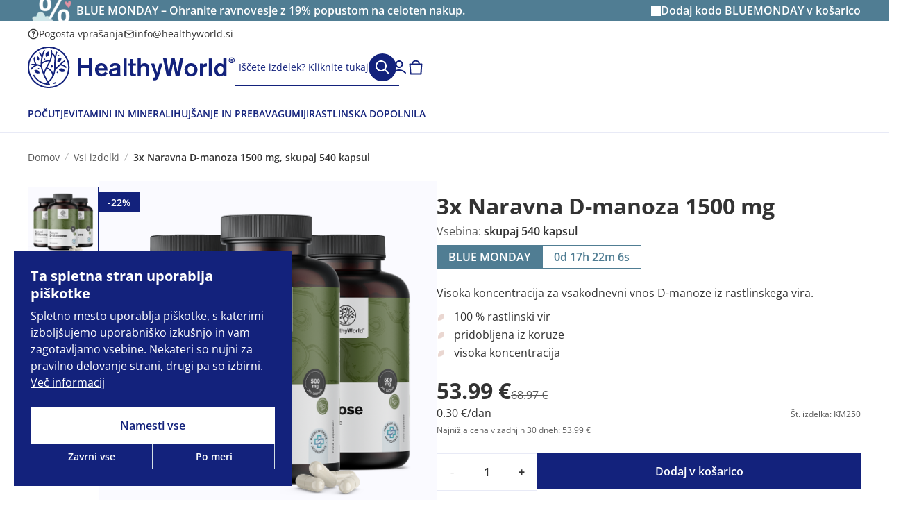

--- FILE ---
content_type: text/html; charset=utf-8
request_url: https://www.healthyworld.si/vsi-izdelki/d-manoza-iz-koruze
body_size: 44809
content:
<!DOCTYPE html>

<html dir="ltr" lang="sl-SI">

<head>
	<meta charset="UTF-8" />
	<meta name="viewport" content="width=device-width, initial-scale=1, maximum-scale=1">
	<title>3x Naravna D-manoza 1500 mg, skupaj 540 kapsul - HealthyWorld.si</title>

	<link rel="preload" href="https://www.healthyworld.si/catalog/view/theme/hw/stylesheet/fonts/opensans/OpenSans-Regular.woff2" as="font" type="font/woff2" crossorigin>
	<link rel="preload" href="https://www.healthyworld.si/catalog/view/theme/hw/stylesheet/fonts/opensans/OpenSans-SemiBold.woff2" as="font" type="font/woff2" crossorigin>
	<link rel="preload" href="https://www.healthyworld.si/catalog/view/theme/hw/stylesheet/fonts/opensans/OpenSans-Bold.woff2" as="font" type="font/woff2" crossorigin>
	<link rel="preload" href="https://www.healthyworld.si/catalog/view/theme/hw/stylesheet/fonts/opensans/OpenSans-ExtraBold.woff2" as="font" type="font/woff2" crossorigin>


	<base href="https://www.healthyworld.si/" />
			<meta name="description" content="Zagotovite si svoj dnevni vnos D-manoze, pridobljene iz koruze. Kar 500 mg na dnevni odmerek in v kompletu 3 izdelkov za 9 mesecev redne uporabe." />
				<meta name="keywords" content="D-manoza, D-manoza kapsule, urinarni trakt, infekcija sečil, odporne bakterije, manoza, d-manoza, alfa d-manoza, beta d-manoza, mehur, ledvice, breza, diabetes tip1, sečila, ledvica, vnetje mehurja, veganska manoza, manoza, d manoza" />
				<meta property="fb:app_id" content="237127546637081" />
		<meta property="og:url" content="https://www.healthyworld.si/vsi-izdelki/d-manoza-iz-koruze" />
		<meta property="og:type" content="product" />
		<meta property="og:title" content="3x Naravna D-manoza 1500 mg, skupaj 540 kapsul - HealthyWorld.si" />
		<meta property="og:description" content="Zagotovite si svoj dnevni vnos D-manoze, pridobljene iz koruze. Kar 500 mg na dnevni odmerek in v kompletu 3 izdelkov za 9 mesecev redne uporabe." />
		<meta property="og:image" content="https://www.healthyworld.si/image/cache/data/HealthyWorld/HW020/D-mannose-HW020-3-1000x1000.webp" />
		<meta http-equiv="X-UA-Compatible" content="IE=edge">

				
			<link href="https://www.healthyworld.si/d-manoza-iz-koruze" rel="canonical" />
			<link href="https://www.healthyworld.si/image/data/logo/HWIcon.png" rel="icon" />
	
	<link rel="icon" type="image/png" href="/favicon-96x96.png" sizes="96x96" />
	<link rel="icon" type="image/svg+xml" href="/favicon.svg" />
	<link rel="shortcut icon" href="/favicon.ico" />
	<link rel="apple-touch-icon" sizes="180x180" href="/apple-touch-icon.png" />
	<meta name="apple-mobile-web-app-title" content="HealthyWorld" />
	<link rel="manifest" href="/site.webmanifest" />

		<link rel="stylesheet" type="text/css" href="catalog/view/theme/hw/stylesheet/bootstrap.min.css?202510211046" />


						<link rel="stylesheet" type="text/css" href="catalog/view/theme/hw/stylesheet/stylesheet_product.css?202510211046" />
			<noscript>
				<link href="catalog/view/theme/hw/stylesheet/stylesheet.css?202510211046" rel="stylesheet" type="text/css" />
			</noscript>
			<link rel="preload" href="catalog/view/theme/hw/stylesheet/stylesheet.css?202510211046" as="style" onload="this.onload=null;this.rel='stylesheet'" type="text/css" />
			

															<noscript>
						<link rel="stylesheet" type="text/css" href="catalog/view/javascript/jquery/datetimepicker/bootstrap-datetimepicker.min.css" media="screen" />
					</noscript>
					<link rel="preload" href="catalog/view/javascript/jquery/datetimepicker/bootstrap-datetimepicker.min.css" as="style" onload="this.onload=null;this.rel='stylesheet'"
						media="screen" />
																					<noscript>
						<link rel="stylesheet" type="text/css" href="catalog/view/theme/default/stylesheet/notifywhenavailable.css" media="screen" />
					</noscript>
					<link rel="preload" href="catalog/view/theme/default/stylesheet/notifywhenavailable.css" as="style" onload="this.onload=null;this.rel='stylesheet'"
						media="screen" />
																					<noscript>
						<link rel="stylesheet" type="text/css" href="catalog/view/javascript/giftTeaser/fancybox/jquery.fancybox.css" media="screen" />
					</noscript>
					<link rel="preload" href="catalog/view/javascript/giftTeaser/fancybox/jquery.fancybox.css" as="style" onload="this.onload=null;this.rel='stylesheet'"
						media="screen" />
																					<noscript>
						<link rel="stylesheet" type="text/css" href="catalog/view/theme/default/stylesheet/giftTeaser.css" media="screen" />
					</noscript>
					<link rel="preload" href="catalog/view/theme/default/stylesheet/giftTeaser.css" as="style" onload="this.onload=null;this.rel='stylesheet'"
						media="screen" />
										
	<script dummy="dont_relocate">
		loadRemarketyScript=function(d,t){
			var g = d.createElement(t),
				s = d.getElementsByTagName(t)[0];
			g.src = 'https://d3ryumxhbd2uw7.cloudfront.net/webtracking/track.js';
			s.parentNode.insertBefore(g, s);
		}

		loadKelko=function(){
			var s = document.createElement('script');
			s.type = 'text/javascript';
			s.async = true;
			s.src = 'https://s.kk-resources.com/ks.js';
			var x = document.getElementsByTagName('script')[0];
			x.parentNode.insertBefore(s, x);
		};
	</script>

	<script dummy="dont_relocate">
		window.shopme_use_cookie = 1;
	</script>

			<script dummy="dont_relocate">
			window.dataLayer = window.dataLayer || [];

			gtag=function(){
				dataLayer.push(arguments);
			}

			gtag('consent', 'default', {
				'ad_storage': 'denied',
				'ad_user_data': 'denied',
				'ad_personalization': 'denied',
				'analytics_storage': 'denied'
			});

							gtag('set', 'url_passthrough', true);
					</script>
	
			<script dummy="dont_relocate">
			window.uetq = window.uetq || [];
			window.uetq.push('consent', 'default', {
				'ad_storage': 'denied'
			});
		</script>
	
						<!-- Custom css -->
<!-- Custom script -->

<!-- Custom styling -->
<!-- Custom fonts -->
<!-- <link rel="stylesheet" type="text/css" href="//fonts.googleapis.com/css?family=Roboto:300,400,700,900" media="screen" /> -->

			
		<!-- Facebook Pixel Code -->
		
		<!-- End of Facebook Pixel Code -->
	
	
	<meta name="google-site-verification" content="E3plFcK35mleODztzsS4rX0cvAF6YCes1J5Twrcqwgc" />
	<meta name="google-site-verification" content="L9qIsa0RgkTcsoQBellodDTw2XV0bEJ6RN0h37TFsMc" />
	<meta name="google-site-verification" content="_ZEHz8NqZ3qMyjUQVbwHhhKckBPTMrtaH8jGLf8Pyx4" />
	<meta name="google-site-verification" content="eyGvkHDhYOLYtENnYwJSvj8Dh0yi-ghOgZxHFzPzDAU" />
	<meta name="google-site-verification" content="UJrD02FJAWIg_cQhJuAmbx-33f7AJFXgajOa2aAobDs" />

	

			<!-- GOOGLE Ads pixel -->
					<script async src="https://www.googletagmanager.com/gtag/js?id=AW-11276619273"></script>
				
		<!-- End of GOOGLE Ads pixel -->
	
	
	
	
	


	
	
	<meta name="theme-color" content="#507d93">

	
	


                
</head>
<noscript>
    <link href="catalog/view/theme/hw/stylesheet/kbexit_popup.css?202510211046" rel="stylesheet" type="text/css" />
</noscript>
<link rel="preload" href="catalog/view/theme/hw/stylesheet/kbexit_popup.css?202510211046" as="style" onload="this.onload=null;this.rel='stylesheet'" type="text/css" />
<script type="text/javascript">
    var dont_relocate = true;

    var popup_display_interval = "365";
    var wheel_device = "320_480";
    var email_check_exit = "Please use another email, this email has been used";
    var exit_display = "1";
    var min_screen_size_exit = "320_480";
    var exit_popup_front_path = "index.php?route=module/kbexit_popup/generate_coupon";
    var exit_popup_front_path1 = "index.php?route=module/kbexit_popup/email_check";
    var email_pop_exit = "2";
    var visit_exit_popup = "5";
    var empty_email_exit = "Prosimo, vnesite veljaven e-poštni naslov.";
    var validate_email_exit = "Prosimo, vnesite veljaven e-poštni naslov.";
    var page_load_popup = "";
    var popup_showon = "";
    var text_coupon_used_var = "Koda H15A je že uporabljena";
    var text_other_coupon_used = "Uporabljena je druga koda kupona";

                        var module_enable_exit = '1';
        </script>
<style>
              ;
</style>
    <div id="kbexit-modal-backdropDiv" style="display: none;" class="kbexit-modal-backdrop"></div>

    <div class="kbexit_container" id="kbexit_container" style="display: none; height: 100%; position: fixed; left: 0; bottom: 0; top: 0; right: 0; z-index: 100000">
        <div class="kbexit_wrapper">
            <div class="kbexit_modal animated zoomInUp">

                <div class="close_exit_modal"><span class="icon"></span></div>

                                    <picture class="exit-popup__image-wrapper kbexit_modal_image">
                        <source srcset="https://www.healthyworld.si/image/cache/data/BANNER/Exit-pop-up/Exit-pop-up-HW-D-432x736.webp" media="(min-width: 768px)" />
                        <img class="exit-popup__image lazyload" data-src="https://www.healthyworld.si/image/cache/data/BANNER/Exit-pop-up/Exit-pop-up-HW-M-735x322.webp" alt="" width="343" height="229" />
                    </picture>
                
                <div class="kbexit_modal_content_section">

                    <div class="kbexit_modal_header">
                        <div id="title-first" class="small-title">Preden greste...</div>
                        <div id="title-second" class="small-title">Podarjamo vam</div>
                    </div>

                    <div class="kbexit_modal_body">
                        <div class="kbexit_modal_right">
                            <div id="discount-info" class="large-title">Bi želeli popust?</div>
                            <div id="discount-amount">15%</div>
                        </div>

                        <div class="kbexit_modal_left">
                            <div class="kbexit_modal_left_content">
                                <div id="buttons-wrappper">
                                    <button type="button" class="kbexit_no btn-confirm" id="exit-button">Ne</button>
                                    <button type="button" class="kbexit_yes btn-confirm" id="yes-button">Da</button>
                                </div>
                                <div id="email-input-wrappper">
                                    <div id="kbexit-subtitle" class="small-title">na celoten nakup</div>

                                    <div id="email-field" class="email_field">
                                        <div class="kbexit_form_group">
                                            <input type="email" class="exit_form_control" id="exit_popup" name="exit_user" placeholder="Vpišite vaš e-mail naslov" />
                                            <input type="hidden" name="remarkety_store_id" value="845wq0Xq">
                                        </div>
                                        <div class="error_text" id="form_error_text"></div>

                                        <div class="kbexit_form_group">
                                            <input type="submit" id="exit_button" class="btn-exit-submit btn-continue" onclick="kbexit_popup()" value="Razkrijte kodo" />
                                        </div>
                                    </div>

                                    <div class="kbexit_form_group" id="msg-box">
                                        <div class="title-third small-title">Vaša koda<br> za 15% popust je</div>
                                        <div id="show-coupon" class="success-msgs" onclick="copyToClipboard('#show-coupon')"></div>
                                        <div class="copy_info">Koda vas čaka na blagajni</div>
                                        <button type="button" class="continue_btn btn-continue">Nadaljujte z nakupovanjem</button>
                                    </div>
                                </div>
                            </div>
                        </div>
                    </div>
                </div>
            </div>
        </div>
    </div>


<body class="product-product-101 style-1  product_page">
	<!-- Cookie Control -->

	<style>
		/* Cookie consent */
		.cookie-consent .cookie-backdrop {
			position: fixed;
			top: 0;
			left: 0;
			width: 100vw;
			height: 100vh;
			background-color: #000;
			z-index: 9999999;
			opacity: 0;
			visibility: hidden;
			transition: opacity 0.15s linear, visibility 0.15s linear;
		}

		.cookie-consent .cookie-backdrop.active {
			opacity: 0.5;
			visibility: visible;
		}

		.cookie-consent .cookie-consent-btn {
			font-size: 16px;
			line-height: 1.5;
			font-weight: 600;
			padding: 11px;
			width: 100%;
			transition: background 0.5s ease, color 0.5s ease, border 0.5s ease;
		}


		/* Cookie banner */

		.cookie-consent .cookie-banner {
			position: fixed;
			background: #13227c;
			z-index: 9999999;
			display: none;
		}

		.cookie-consent .cookie-banner.active {
			display: block;
		}

		.cookie-consent .cookie-banner-left {
			bottom: 0;
			padding: 16px;
			width: 100%;
		}

		.cookie-consent .cookie-banner-bottom {
			bottom: 0;
			padding: 16px 0;
			width: 100%;
		}

		.cookie-consent .cookie-banner .cookie-banner-content {
			flex: 1;
		}

		.cookie-consent .cookie-banner .cookie-banner-title {
			color: #fff;
			font-size: 20px;
			line-height: 1.25;
			font-weight: 700;
		}

		.cookie-consent .cookie-banner .cookie-banner-text {
			color: #fff;
			font-size: 14px;
			line-height: 1.5;
			margin-top: 8px;
		}

		.cookie-consent .cookie-banner .cookie-banner-text p {
			color: #fff;
			font-size: 14px;
			line-height: 1.5;
			margin-bottom: 8px;
		}

		.cookie-consent .cookie-banner .cookie-banner-text p:last-child {
			margin-bottom: 0;
		}

		.cookie-consent .cookie-banner .cookie-banner-text .cookie-banner-text-link {
			color: #fff;
			text-decoration: underline;
		}

		.cookie-consent .cookie-banner .cookie-banner-text .cookie-banner-text-link:hover {
			text-decoration: none;
		}

		.cookie-consent .cookie-banner .cookie-banner-btns {
			display: flex;
			align-items: center;
			justify-content: center;
			flex-direction: column;
			gap: 8px;
			margin-top: 24px;
		}

		.cookie-consent .cookie-banner .cookie-banner-btns-wrapper {
			display: flex;
			align-items: center;
			width: 100%;
			gap: 8px;
		}

		.cookie-consent .cookie-banner .cookie-banner-btns .cookie-banner-link {
			margin-top: 8px;
			font-size: 14px;
			line-height: 1.5;
			color: #fff;
			width: max-content;
			text-decoration: underline;
			flex-shrink: 0;
		}

		.cookie-consent .cookie-banner .cookie-banner-link:hover {
			text-decoration: none;
		}

		.cookie-consent .cookie-banner .btn-main {
			border: 1px solid #fff;
			background: #fff;
			color: #13227c;
			padding: 11px;
		}

		.cookie-consent .cookie-banner .btn-main:hover {
			background: #f8f8f8;
			border: 1px solid #f8f8f8;
		}

		.cookie-consent .cookie-banner .btn-tertiary {
			font-size: 14px;
			border: 1px solid #d3e0e5;
			background: transparent;
			color: #fff;
			padding: 7px;
			transition: box-shadow .15s ease-in-out;
		}

		/* Cookie menu */

		.cookie-consent .cookie-menu {
			z-index: 999999999;
			width: 100%;
		}

		.cookie-consent .cookie-menu .offcanvas-header {
			align-items: start;
			gap: 0 24px;
			padding: 16px 16px 8px 16px;
		}

		.cookie-consent .cookie-menu .offcanvas-header .btn-close-x {
			top: 2px;
		}

		.cookie-consent .cookie-menu .offcanvas-body {
			padding: 0 16px;
		}

		.cookie-consent .cookie-menu .cookie-menu-title {
			font-size: 20px;
			line-height: 1.25;
			font-weight: 700;
			color: #333;
		}

		.cookie-consent .cookie-menu .cookie-menu-text {
			font-size: 14px;
			line-height: 1.5;
			color: #333;
		}

		.cookie-consent .cookie-menu .cookie-menu-text-link {
			color: #333;
			text-decoration: underline;
		}

		.cookie-consent .cookie-menu .cookie-menu-text-link:hover {
			text-decoration: none;
		}

		.cookie-consent .cookie-menu .cookie-menu-btns {
			display: flex;
			align-items: center;
			justify-content: center;
			flex-direction: column;
			gap: 8px;
			margin-top: 24px;
		}

		.cookie-consent .cookie-menu .btn-main {
			border: 1px solid #13227c;
			background: #13227c;
			color: #fff;
		}

		.cookie-consent .cookie-menu .btn-main:hover {
			background: #0d1a66;
		}

		.cookie-consent .cookie-menu .btn-subsidiary {
			border: 1px solid #e8eaf6;
			background: transparent;
			color: #333;
		}

		.cookie-consent .cookie-menu .btn-subsidiary:hover {
			background: #fafaff;
			color: #13227c;
		}

		.cookie-consent .cookie-menu .cookie-menu-accordion {
			background: #fafaff;
			margin-top: 24px;
			padding: 0 12px;
		}

		.cookie-consent .cookie-menu .cookie-menu-accordion .accordion-item {
			background: transparent;
			border: 0;
			border-top: 1px solid #e8eaf6;
		}

		.cookie-consent .cookie-menu .cookie-menu-accordion .accordion-item:first-of-type {
			border-top: 0;
		}

		.cookie-consent .cookie-menu .cookie-menu-accordion .accordion-header {
			display: flex;
			align-items: center;
		}

		.cookie-consent .cookie-menu .cookie-menu-accordion .accordion-button {
			background-color: transparent;
			padding: 16px 0;
			border-radius: 0;
			box-shadow: none;
			align-items: center;
		}

		.cookie-consent .cookie-menu .cookie-menu-accordion .accordion-button .icon {
			margin-right: 12px;
			flex-shrink: 0;
		}

		.cookie-consent .cookie-menu .cookie-menu-accordion .accordion-button .icon:after {
			background: url("data:image/svg+xml,%3Csvg width='20' height='20' viewBox='0 0 20 20' fill='none' xmlns='http://www.w3.org/2000/svg'%3E%3Cpath fill-rule='evenodd' clip-rule='evenodd' d='M4.41083 7.74408C4.73626 7.41864 5.2639 7.41864 5.58934 7.74408L10.0001 12.1548L14.4108 7.74408C14.7363 7.41864 15.2639 7.41864 15.5893 7.74408C15.9148 8.06951 15.9148 8.59715 15.5893 8.92259L10.5893 13.9226C10.2639 14.248 9.73626 14.248 9.41083 13.9226L4.41083 8.92259C4.08539 8.59715 4.08539 8.06951 4.41083 7.74408Z' fill='%2313227C'/%3E%3C/svg%3E%0A") no-repeat center center / cover;
			width: 20px;
			height: 20px;
			transform: rotate(-180deg);
			transition: transform 0.2s ease-in-out;
		}

		.cookie-consent .cookie-menu .cookie-menu-accordion .accordion-button.collapsed .icon:after {
			background: url("data:image/svg+xml,%3Csvg width='20' height='20' viewBox='0 0 20 20' fill='none' xmlns='http://www.w3.org/2000/svg'%3E%3Cpath fill-rule='evenodd' clip-rule='evenodd' d='M4.41083 7.74408C4.73626 7.41864 5.2639 7.41864 5.58934 7.74408L10.0001 12.1548L14.4108 7.74408C14.7363 7.41864 15.2639 7.41864 15.5893 7.74408C15.9148 8.06951 15.9148 8.59715 15.5893 8.92259L10.5893 13.9226C10.2639 14.248 9.73626 14.248 9.41083 13.9226L4.41083 8.92259C4.08539 8.59715 4.08539 8.06951 4.41083 7.74408Z' fill='%23333333'/%3E%3C/svg%3E%0A") no-repeat center center / cover;
			transform: rotate(0deg);
		}

		.cookie-consent .cookie-menu .cookie-menu-accordion .accordion-button:hover .icon:after {
			background: url("data:image/svg+xml,%3Csvg width='20' height='20' viewBox='0 0 20 20' fill='none' xmlns='http://www.w3.org/2000/svg'%3E%3Cpath fill-rule='evenodd' clip-rule='evenodd' d='M4.41083 7.74408C4.73626 7.41864 5.2639 7.41864 5.58934 7.74408L10.0001 12.1548L14.4108 7.74408C14.7363 7.41864 15.2639 7.41864 15.5893 7.74408C15.9148 8.06951 15.9148 8.59715 15.5893 8.92259L10.5893 13.9226C10.2639 14.248 9.73626 14.248 9.41083 13.9226L4.41083 8.92259C4.08539 8.59715 4.08539 8.06951 4.41083 7.74408Z' fill='%2313227C'/%3E%3C/svg%3E%0A") no-repeat center center / cover;
		}

		.cookie-consent .cookie-menu .cookie-menu-accordion .accordion-button .accordion-button-title {
			font-weight: 600;
			font-size: 16px;
			line-height: 1.5;
			margin-right: 24px;
			color: #13227c;
		}

		.cookie-consent .cookie-menu .cookie-menu-accordion .accordion-button.collapsed .accordion-button-title {
			color: #333;
		}

		.cookie-consent .cookie-menu .cookie-menu-accordion .accordion-button:hover .accordion-button-title {
			color: #13227c;
		}

		.cookie-consent .cookie-menu .cookie-menu-accordion .accordion-button .accordion-button-item {
			margin-left: auto;
			flex-shrink: 0;
		}

		.cookie-consent .cookie-menu .cookie-menu-accordion .accordion-button .accordion-button-item.always-active {
			font-size: 14px;
			line-height: 1.5;
			color: #369243;
			font-weight: 600;
		}

		.cookie-consent .cookie-menu .cookie-menu-accordion .accordion-button:after {
			display: none;
		}

		.cookie-consent .cookie-menu .cookie-menu-accordion .form-switch {
			flex-shrink: 0;
			padding-left: 0;
		}

		.cookie-consent .cookie-menu .cookie-menu-accordion .form-switch .form-check-input {
			border: 0;
			margin: 0;
			width: 44px;
			height: 24px;
			border-radius: 12px;
			vertical-align: middle;
			cursor: pointer;
			background-color: #acacac;
			background-image: url("data:image/svg+xml,%3Csvg width='24' height='24' viewBox='0 0 24 24' fill='none' xmlns='http://www.w3.org/2000/svg'%3E%3Ccircle cx='12' cy='12' r='10' fill='white'/%3E%3C/svg%3E%0A");
		}

		.cookie-consent .cookie-menu .cookie-menu-accordion .form-switch .form-check-input:hover {
			background-color: #646464;
		}

		.cookie-consent .cookie-menu .cookie-menu-accordion .form-switch .form-check-input:checked {
			background-color: #4ab358;
			background-image: url("data:image/svg+xml,%3Csvg width='24' height='24' viewBox='0 0 24 24' fill='none' xmlns='http://www.w3.org/2000/svg'%3E%3Ccircle cx='12' cy='12' r='10' fill='white'/%3E%3Cpath fill-rule='evenodd' clip-rule='evenodd' d='M16.027 9.08418C16.2874 9.34453 16.2874 9.76664 16.027 10.027L11.1381 14.9159C10.8778 15.1762 10.4557 15.1762 10.1953 14.9159L7.97309 12.6937C7.71274 12.4333 7.71274 12.0112 7.97309 11.7508C8.23344 11.4905 8.65555 11.4905 8.9159 11.7508L10.6667 13.5017L15.0842 9.08418C15.3446 8.82383 15.7667 8.82383 16.027 9.08418Z' fill='%234AB358'/%3E%3C/svg%3E%0A");
		}

		.cookie-consent .cookie-menu .cookie-menu-accordion .form-switch .form-check-input:checked:hover {
			background-color: #369243;
			background-image: url("data:image/svg+xml,%3Csvg width='24' height='24' viewBox='0 0 24 24' fill='none' xmlns='http://www.w3.org/2000/svg'%3E%3Cpath d='M12 22C17.5228 22 22 17.5228 22 12C22 6.47715 17.5228 2 12 2C6.47715 2 2 6.47715 2 12C2 17.5228 6.47715 22 12 22Z' fill='white'/%3E%3Cpath fill-rule='evenodd' clip-rule='evenodd' d='M16.027 9.08418C16.2874 9.34453 16.2874 9.76664 16.027 10.027L11.1381 14.9159C10.8778 15.1762 10.4557 15.1762 10.1953 14.9159L7.97309 12.6937C7.71274 12.4333 7.71274 12.0112 7.97309 11.7508C8.23344 11.4905 8.65555 11.4905 8.9159 11.7508L10.6667 13.5017L15.0842 9.08418C15.3446 8.82383 15.7667 8.82383 16.027 9.08418Z' fill='%23369243'/%3E%3C/svg%3E%0A");
		}

		.cookie-consent .cookie-menu .cookie-menu-accordion .form-switch .form-check-input:disabled {
			background-color: #eee;
			background-image: url("data:image/svg+xml,%3Csvg width='24' height='24' viewBox='0 0 24 24' fill='none' xmlns='http://www.w3.org/2000/svg'%3E%3Ccircle cx='12' cy='12' r='10' fill='%23ACACAC'/%3E%3C/svg%3E%0A");
		}

		.cookie-consent .cookie-menu .cookie-menu-accordion .form-switch .form-check-input:focus {
			box-shadow: none;
		}

		.cookie-consent .cookie-menu .cookie-menu-accordion .accordion-body {
			padding: 0 0 16px 0;
			font-size: 14px;
			line-height: 1.5;
		}

		.cookie-consent .cookie-menu .offcanvas-footer {
			padding: 16px;
			border-color: transparent;
		}

		/* Bootstrap md - Medium devices (tablets, 768px and up) */

		@media only screen and (min-width: 768px) {
			/* Cookie consent md */

			/* Cookie banner md */

			.cookie-consent .cookie-banner-left {
				bottom: 20px;
				left: 20px;
				padding: 24px;
				max-width: 400px;
			}

			.cookie-consent .cookie-banner-bottom {
				padding: 24px 0;
			}

			.cookie-consent .cookie-banner .cookie-banner-text,
			.cookie-consent .cookie-banner .cookie-banner-text p {
				font-size: 16px;
			}

			.cookie-consent .cookie-banner .cookie-banner-btns .cookie-banner-link {
				margin-top: 4px;
			}

			.cookie-consent .cookie-banner-bottom .cookie-consent-btn {
				width: auto;
				padding: 13px 52.5px;
			}

			.cookie-consent .cookie-banner .btn-main {
				padding: 13px;
			}

			/* Cookie menu md */

			.cookie-consent .cookie-menu {
				max-width: 480px;
			}

			.cookie-consent .cookie-menu .offcanvas-header {
				padding: 24px 24px 8px 24px;
			}

			.cookie-consent .cookie-menu .offcanvas-header .btn-close-x {
				top: -8px;
				right: -8px;
			}

			.cookie-consent .cookie-menu .cookie-menu-text {
				font-size: 16px;
			}

			.cookie-consent .cookie-menu .cookie-menu-btns {
				flex-direction: row;
			}

			.cookie-consent .cookie-menu .offcanvas-body {
				padding: 0 24px;
			}

			.cookie-consent .cookie-menu .cookie-menu-accordion {
				padding: 0 16px;
			}

			.cookie-consent .cookie-menu .cookie-menu-accordion .accordion-body {
				font-size: 16px;
			}

			.cookie-consent .cookie-menu .offcanvas-footer {
				padding: 24px;
			}
		}

		/* Bootstrap lg - Large devices (desktops, 992px and up) */

		@media only screen and (min-width: 992px) {
			/* Cookie consent lg */

			/* Cookie banner lg */

			.cookie-consent .cookie-banner-bottom .cookie-banner-bottom-wrapper {
				display: flex;
				gap: 0 32px;
			}

			.cookie-consent .cookie-banner-bottom .cookie-banner-btns {
				margin-top: 0;
			}
		}
	</style>

	<div class="cookie-consent">

		
					<div id="cookieBanner" class="cookie-banner cookie-banner-left">
				<div class="cookie-banner-content">
					<div class="cookie-banner-title">
						Ta spletna stran uporablja piškotke					</div>
					<div class="cookie-banner-text">
													<p>Spletno mesto uporablja piškotke, s katerimi izboljšujemo uporabniško izkušnjo in vam zagotavljamo vsebine. Nekateri so nujni za pravilno delovanje strani, drugi pa so izbirni. <a href="piskotki" title="Več&nbsp;informacij" class="cookie-banner-text-link">Več&nbsp;informacij</a></p>
											</div>
				</div>
				<div class="cookie-banner-btns">
					<button id="cookieBannerAllowAll" class="cookie-consent-btn btn-main" type="button">Namesti vse</button>
					<div class="cookie-banner-btns-wrapper">
						<button id="cookieBannerRefuseAll" class="cookie-consent-btn btn-tertiary" type="button">Zavrni vse</button>
						<button data-bs-toggle="offcanvas" data-bs-target="#cookieMenu" aria-controls="cookieMenu" class="cookie-consent-btn btn-tertiary" type="button">Po meri</button>
					</div>
				</div>
			</div>
		
		<div class="cookie-menu offcanvas offcanvas-start" tabindex="-1" id="cookieMenu" aria-labelledby="cookieMenuLabel">
			<div class="offcanvas-header">
				<div class="cookie-menu-title">Središče za nastavitev piškotkov</div>
				<button type="button" class="btn-close-x" data-bs-dismiss="offcanvas" aria-label="Close"></button>
			</div>
			<div class="offcanvas-body">
				<div class="cookie-menu-text">
					Ko obiščete katero koli spletno mesto, lahko ta shrani ali pridobi informacije iz vašega brskalnika, večinoma v obliki piškotkov. Te informacije se lahko navezujejo na vas, vaše nastavitve, vašo napravo ali pa skrbijo, da vaše spletno mesto deluje v skladu z vašimi pričakovanji. Blokiranje določenih vrst piškotkov vpliva na vašo uporabo tega spletnega mesta in naše storitve. <a href="piskotki" title="Več&nbsp;informacij" class="cookie-menu-text-link">Več&nbsp;informacij</a>
				</div>
				<div class="cookie-menu-btns">
					<button id="cookieMenuAllowAll" data-bs-dismiss="offcanvas" class="cookie-consent-btn btn-main order-md-2" type="button">Dovoli vse</button>
					<button id="cookieMenuRefuseAll" data-bs-dismiss="offcanvas" class="cookie-consent-btn btn-subsidiary" type="button">Zavrni vse</button>
				</div>

				<div class="cookie-menu-accordion accordion" id="cookieMenuSettings">
					<div class="accordion-item">
						<div class="accordion-header">
							<button class="accordion-button collapsed" type="button" data-bs-toggle="collapse" data-bs-target="#cookieMenuSetting-1" aria-expanded="false" aria-controls="cookieMenuSetting-1">
								<div class="icon icon-arrow-down"></div>
								<div class="accordion-button-title">Samo nujno potrebni piškotki</div>
								<div class="accordion-button-item always-active">Vedno aktiven</div>
							</button>
						</div>
						<div id="cookieMenuSetting-1" class="accordion-collapse collapse">
							<div class="accordion-body">Ti piškotki opravljajo vrsto aktivnosti, ki so potrebne za navigacijo po spletnih straneh in njihovo pravilno delovanje.</div>
						</div>
					</div>
					<div class="accordion-item">
						<div class="accordion-header">
							<button class="accordion-button collapsed" type="button" data-bs-toggle="collapse" data-bs-target="#cookieMenuSetting-2" aria-expanded="false" aria-controls="cookieMenuSetting-2">
								<div class="icon icon-arrow-down"></div>
								<div class="accordion-button-title">Prilagajanje spletnih strani</div>
							</button>
							<div class="form-check form-switch">
								<input value="true" class="form-check-input" type="checkbox" role="switch" id="cookieMenuSettingFunctional">
							</div>
						</div>
						<div id="cookieMenuSetting-2" class="accordion-collapse collapse">
							<div class="accordion-body">Ti piškotki omogočajo uporabo dodatnih vsebin in prilagajanje spletne strani uporabniku in podpirajo dodatne funkcije, ki izboljšujejo naše spletno mesto.</div>
						</div>
					</div>
					<div class="accordion-item">
						<div class="accordion-header">
							<button class="accordion-button collapsed" type="button" data-bs-toggle="collapse" data-bs-target="#cookieMenuSetting-3" aria-expanded="false" aria-controls="cookieMenuSetting-3">
								<div class="icon icon-arrow-down"></div>
								<div class="accordion-button-title">Analitični piškotki</div>
							</button>
							<div class="form-check form-switch">
								<input value="true" class="form-check-input" type="checkbox" role="switch" id="cookieMenuSettingAnalytics">
							</div>
						</div>
						<div id="cookieMenuSetting-3" class="accordion-collapse collapse">
							<div class="accordion-body">Ti piškotki omogočajo štetje obiskov in virov prometa, zato nam omogočajo, da merimo in izboljšamo delovanje spletne strani. Zagotovimo lahko, da bodo uporabniki našli, kar iščejo, in da se posamezne strani ne bodo predolgo nalagale.</div>
						</div>
					</div>
					<div class="accordion-item">
						<div class="accordion-header">
							<button class="accordion-button collapsed" type="button" data-bs-toggle="collapse" data-bs-target="#cookieMenuSetting-4" aria-expanded="false" aria-controls="cookieMenuSetting-4">
								<div class="icon icon-arrow-down"></div>
								<div class="accordion-button-title">Oglaševanje in družbena omrežja</div>
							</button>
							<div class="form-check form-switch">
								<input value="true" class="form-check-input" type="checkbox" role="switch" id="cookieMenuSettingMarketing">
							</div>
						</div>
						<div id="cookieMenuSetting-4" class="accordion-collapse collapse">
							<div class="accordion-body">S pomočjo teh zbranih podatkov vam lahko v sodelovanju z oglaševalskimi partnerji prikažemo relevantne oglase. Če zavrnete uporabo teh piškotkov, se vam morda ne bodo prikazovali oglasi, ki bi vas sicer zanimali.</div>
						</div>
					</div>
				</div>

			</div>
			<div class="offcanvas-footer">
				<button id="cookieMenuSaveSettings" data-bs-dismiss="offcanvas" class="cookie-consent-btn btn-main" type="button">Shrani nastavitve</button>
			</div>
		</div>

	</div>

	
	<script async src="https://eu-library.klarnaservices.com/lib.js" data-client-id="24b3611a-c342-5325-a335-6f61c5ae737a"></script>
		
			

	
	<div class="outer_container action-header">
			<header class="header_wrapper sticky_menu header3 product_header action_header">
		<div class="header-top">
						<div class="action_wrapper has-custom-image" style="background-color:#507d93">
				<div class="container-xxl action_container">
					<div class="action_container_inner">

						
							<div class="action_text_wrapper">
																	<img width="70" height="30" src="https://www.healthyworld.si/image/cache/data/HomePage/Main-banners/2025/AO-Blue_Monday__-0126-70x30.webp" class="img_action_header d-none d-md-block" alt="">
																<div class="action_header_text d-none d-xl-block">BLUE MONDAY – Ohranite ravnovesje z 19% popustom na celoten nakup.</div>
								<div class="action_header_text action_header_text_mobile d-xl-none">BLUE MONDAY – 19% popust</div>
							</div>


						
													<div class="coupon_checkbox_wrapper">
								<input id="coupon-id-header" type="hidden" value="224">
								<input type="hidden" name="coupon_value_header" id="coupon_value_header" value="BLUEMONDAY">
								<label class="coupon_checkbox main-checkbox-wrapper white">

								
								<input type="checkbox" name="add_coupon" id="add_coupon_header" value="1"   >

								<span class="checkbox_input main-checkbox" ></span>

								<label class="checkbox_label_text" for="add_coupon_header" id="coupon-text-header">
									Dodaj kodo <span>BLUEMONDAY</span> v košarico								</label>

								</label>

							</div>

						

						<!-- <div class="leaves leaves-header-sm-1 d-md-none"></div>
						<div class="leaves leaves-header-sm-2 d-md-none"></div> -->

											</div>
				</div>
			</div>
				
	<div class="hw-header-info d-none d-lg-flex">
		<div class="container-xxl">
			<ul class="navbar-info">
									<li class="nav-info">
						<a href="https://www.healthyworld.si/pogosta-vprasanja-faq" class="nav-info-link">
							<span class="icon icon-faq-gray"></span>
							Pogosta vprašanja						</a>
					</li>
								<li class="nav-info">
					<a href="/cdn-cgi/l/email-protection#1f767179705f777a7e736b776668706d737b316c76" class="nav-info-link">
						<span class="icon icon-email-gray"></span>
						<span class="__cf_email__" data-cfemail="c9a0a7afa689a1aca8a5bda1b0bea6bba5ade7baa0">[email&#160;protected]</span>					</a>
				</li>
			</ul>
		</div>
	</div>

	<nav class="hw-header navbar">
		<div class="container-xxl" id="menuSticky">
			<div class="header-logo">
															<div class="logo"><a href="https://www.healthyworld.si/"><img width="188" height="38" src="https://www.healthyworld.si/image/data/logo/HW-Logo-Horizontal-1.svg" title="HealthyWorld | Prehranska dopolnila" alt="HealthyWorld logo" /></a></div>
												</div>

			<div class="main-menu offcanvas offcanvas-start d-lg-none" tabindex="-1" id="navbarOffcanvasLg" aria-labelledby="navbarOffcanvasLgLabel">
				<div class="offcanvas-header">
					
						<div class="logo"><a href="https://www.healthyworld.si/"><img width="188" height="38" src="https://www.healthyworld.si/image/data/logo/HW-Logo-Horizontal-1.svg" title="HealthyWorld | Prehranska dopolnila" alt="HealthyWorld logo" /></a></div>

										<button type="button" class="btn-close-x" data-bs-dismiss="offcanvas" aria-label="Close"></button>
				</div>
				<div class="offcanvas-body">
					<div class="navs">
						<ul class="navbar-nav">
															
								
<li class="nav-item"><a class="nav-link" href="/pocutje">POČUTJE</a></li><li class="nav-item"><a class="nav-link" href="/Vitamini-minerali">VITAMINI IN MINERALI</a></li><li class="nav-item"><a class="nav-link" href="/hujsanje-prebava">HUJŠANJE IN PREBAVA</a></li><li class="nav-item"><a class="nav-link" href="/gumiji">GUMIJI</a></li><li class="nav-item"><a class="nav-link" href="/rastlinska-dopolnila">RASTLINSKA DOPOLNILA</a></li>													</ul>

						<ul class="navbar-info">
															<li class="loginUser nav-info d-md-none">
									<button class="no-btn nav-info-link" type="button" data-bs-toggle="modal" data-bs-target="#loginModal" aria-label="login">
										<span class="icon icon-profile"></span>
										Prijava									</button>
								</li>
							
															<li class="nav-info">
									<a href="https://www.healthyworld.si/pogosta-vprasanja-faq" class="nav-info-link">
										<span class="icon icon-faq"></span>
										Pogosta vprašanja									</a>
								</li>
														<li class=" nav-info">
								<a href="/cdn-cgi/l/email-protection#81e8efe7eec1e9e4e0edf5e9f8f6eef3ede5aff2e8" class="nav-info-link">
									<span class="icon icon-email"></span>
									<span class="__cf_email__" data-cfemail="6801060e0728000d09041c00111f071a040c461b01">[email&#160;protected]</span>								</a>
							</li>
						</ul>
					</div>
					<!-- <div class="offcanvas-footer">
						<div class="offcanvas-footer-items">
							<div class="offcanvas-footer-item delivery">
								<div class="offcanvas-footer-item-text">
									Načini dostave								</div>
								<div class="offcanvas-footer-item-images">
									<img width="40" height="8" src="catalog/view/theme/hw/image/posta.svg" alt="Pošta Slovenije">
									<img width="34" height="12" src="catalog/view/theme/hw/image/gls.svg" alt="GLS">
									<img width="34" height="15" src="catalog/view/theme/hw/image/dpd.svg" alt="DPD">
								</div>
							</div>
							<div class="offcanvas-footer-item payments">
								<div class="offcanvas-footer-item-text">
									Načini plačila								</div>
								<div class="offcanvas-footer-item-images">
									<img width="28" height="10" src="catalog/view/theme/hw/image/logo-visa.svg" alt="Visa">
									<img width="22" height="16" src="catalog/view/theme/hw/image/logo-mastercard.svg" alt="Mastercard">
									<img width="18" height="18" src="catalog/view/theme/hw/image/logo-paypal.svg" alt="PayPal">
																		<img width="28" height="17" src="catalog/view/theme/hw/image/comodo.png" alt="Comodo Secure">
								</div>
							</div>
							<div class="offcanvas-footer-item social">
								<div class="offcanvas-footer-item-text">
									Povežite se z nami								</div>
								<div class="offcanvas-footer-item-images">
																			<a href="https://www.instagram.com/healthyworld.si/" target="_blank" rel="noopener" title="Instagram"><span class="icon icon-social icon-instagram"></span></a>
																												<a href="https://www.facebook.com/HealthyWorld.si" target="_blank" rel="noopener" title="Facebook"><span class="icon icon-social icon-facebook"></span></a>
																										</div>
							</div>
						</div>
					</div> -->
				</div>
			</div>

			<div class="header-items">
				<div class="menu_wrapper">
					<div class="search-container">
						<div id="search">
    <input type="search" name="search" class="search_input" aria-label="search" autocomplete="off" placeholder="Vpišite iskalno besedo" />
    <div class="search-icons">
        <div class="close-icon" id="close_icon">
            <span class="icon icon-close"></span>
        </div>
        <div class="search-icon" id="search_icon">
            <span class="icon icon-search-white" ></span>
        </div>
    </div>
</div>					</div>
				</div>

				<div class="header-items-wrapper">

					<div class="icon icon-search d-lg-none" id="search-trigger"></div>

					<div class="search-field d-none d-lg-flex" id="search-trigger-lg">

						<span class="search-text">Iščete izdelek? Kliknite tukaj</span>

						<div class="search-icon">
							<span class="icon icon-search-white"></span>
						</div>
					</div>

											<div class="d-none d-md-flex loginUser">
							<button class="no-btn" type="button" data-bs-toggle="modal" data-bs-target="#loginModal" aria-label="login">
								<span class="icon icon-profile"></span>
							</button>
						</div>
					
											<div id="cartHolder">
							<div id="cart">
  <div class="mini_cart" onclick="openCart()">

    <div class="cart_holder">
      <span class="icon icon-cart"></span>
          </div>

  </div>

  <div id="cartOverlay" class="overlay" onclick="closeCart()"></div>

  <div class="content">

    <div class="mini-cart-header">
      <div class="cart_icon">
        <span class="icon icon-cart-black"></span>
              </div>
      <div class="cart_close" onclick="closeCart()">Zapri</div>
    </div>

    
      <div class="mini-cart-info-empty">
        <img src="" width="176" height="176" alt="Vaša košarica <br> je prazna!" />

        <h2>Vaša košarica <br> je prazna!</h2>
      </div>

      <div class="mini-cart-bottom">
        <div class="mini-cart-total">
          <div class="cart_price_wrap">
            <span class="cart_total_text">:</span>
            <span class="cart_price"></span>
          </div>

          <button class="checkoutButton btn-blue" disabled></a>

        </div>
      </div>
    
  </div>
</div>						</div>
					
					<button class="hamburger d-lg-none" type="button" data-bs-toggle="offcanvas" data-bs-target="#navbarOffcanvasLg" aria-controls="navbarOffcanvasLg" aria-label="Toggle navigation">
						<span class="line"></span>
						<span class="line"></span>
						<span class="line"></span>
					</button>
				</div>

				<div class="cancel-search">Prekliči</div>
			</div>

		</div>
	</nav>
</div>



<nav class="hw-header-desktop navbar d-none d-lg-flex">
	<div class="container-xxl">
		<ul class="navbar-nav">
							
				
<li class="nav-item"><a class="nav-link" href="/pocutje">POČUTJE</a></li><li class="nav-item"><a class="nav-link" href="/Vitamini-minerali">VITAMINI IN MINERALI</a></li><li class="nav-item"><a class="nav-link" href="/hujsanje-prebava">HUJŠANJE IN PREBAVA</a></li><li class="nav-item"><a class="nav-link" href="/gumiji">GUMIJI</a></li><li class="nav-item"><a class="nav-link" href="/rastlinska-dopolnila">RASTLINSKA DOPOLNILA</a></li>					</ul>


	</div>
</nav>



	</header>

<!-- <div class="breadcrumb_wrapper container-xxl"></div> -->
<div id="notification" class="container"></div>

<div class="container-xxl main-product">

  <ul class="breadcrumb d-none d-md-flex">
    <li><a href="https://www.healthyworld.si/">Domov</a></li>
                      <li><a href="https://www.healthyworld.si/vsi-izdelki">Vsi izdelki</a></li>
                        <li><a href="javascript:;">3x Naravna D-manoza 1500 mg, skupaj 540 kapsul</a></li>
            </ul>

      <ul class="breadcrumb mobile_breadcrumb d-md-none">
      <li><a href="https://www.healthyworld.si/">Domov</a></li>
      <li><a href="https://www.healthyworld.si/vsi-izdelki">Vsi izdelki</a></li>
      <li>3x Naravna D-manoza 1500 mg</li>
    </ul>
  


  <div id="content" class="product" itemscope itemtype="http://schema.org/Product">

        
	<style>
		a[data-hint='Razprodano']{background-color: #ff4557;}
		a[data-hint='Razprodano']:hover{background-color: #bc2130;}
		a[data-hint='Izvan zaliha']{background-color: #ff4557;}
		a[data-hint='Izvan zaliha']:hover{background-color: #bc2130;}
		a[data-hint='Esaurito']{background-color: #ff4557;}
		a[data-hint='Esaurito']:hover{background-color: #bc2130;}
		.btn_add_cart[data-hint='Razprodano']{background-color: #b9c9d1; background-image: url(catalog/view/theme/shopme/image/ico-out-of-stock.svg); cursor: default; pointer-events: none;}
		.btn_add_cart[data-hint='Razprodano']:hover{background-color: #b9c9d1;}
		.btn_add_cart[data-hint='Izvan zaliha']{background-color: #b9c9d1; background-image: url(catalog/view/theme/shopme/image/ico-out-of-stock.svg); cursor: default; pointer-events: none;}
		.btn_add_cart[data-hint='Izvan zaliha']:hover{background-color: #b9c9d1;}
		.btn_add_cart[data-hint='Esaurito']{background-color: #b9c9d1; background-image: url(catalog/view/theme/shopme/image/ico-out-of-stock.svg); cursor: default; pointer-events: none;}
		.btn_add_cart[data-hint='Esaurito']:hover{background-color: #b9c9d1;}
		.btn_add_cart[data-hint='Eladva']{background-color: #b9c9d1; background-image: url(catalog/view/theme/shopme/image/ico-out-of-stock.svg); cursor: default; pointer-events: none;}
		.btn_add_cart[data-hint='Eladva']:hover{background-color: #b9c9d1;}
		.add_btn_44[data-hint='Razprodano']{background-color: #FAFAFF; color: #ACACAC; cursor: default; pointer-events: none;}
		.add_btn_44[data-hint='Razprodano']:hover{background-color: #FAFAFF;}
		.add_btn_44[data-hint='Izvan zaliha']{background-color: #ECF3F6; color: #7193A2; cursor: default; pointer-events: none;}
		.add_btn_44[data-hint='Izvan zaliha']:hover{background-color: #ECF3F6;}
		.add_btn_44[data-hint='Esaurito']{background-color: #ECF3F6; color: #7193A2; cursor: default; pointer-events: none;}
		.add_btn_44[data-hint='Esaurito']:hover{background-color: #ECF3F6;}
		.add_btn_44[data-hint='Eladva']{background-color: #ECF3F6; color: #7193A2; cursor: default; pointer-events: none;}
		.add_btn_44[data-hint='Eladva']:hover{background-color: #ECF3F6;}
	</style>
	<div id="NotifyWhenAvailable_popup" style="display:none;width:250px;" class="NWA_popover bottom">
		<div class="arrow"></div>
		<span style="display: block;" class="NWA_popover-title">Izdelka žal ni na zalogi</span>
		<div class="NWA_popover-content">
		</div>
	</div>
	
	

    <div class="product-info zoom_disabled">

      <div class="d-md-none">
        <h1 class="product_title" itemprop="name">3x Naravna D-manoza 1500 mg</h1>

                              <meta itemprop="gtin13" content="3830072114148" />
                  
                  <meta itemprop="sku" content="KM250" />
        
        <meta itemprop="description" content="Zagotovite si svoj dnevni vnos D-manoze, pridobljene iz koruze. Kar 500 mg na dnevni odmerek in v kompletu 3 izdelkov za 9 mesecev redne uporabe." />

                  <div class="product_content_text">
            <p>Vsebina: <b>skupaj 540 kapsul</b></p>
          </div>
                        
          <div class="p_actions">
                              <span style="color: ; background-color: #507d93; border: 1px solid #507d93;">BLUE MONDAY</span>
                                  <span class="action_timer" style="border: 1px solid #507d93; color: #507d93;">
                    <div id="timerm306"></div>
                  </span>
                      </div>

              </div>


      <div class="product-info-gallery">
        <div class="gallery_row is-sticky">
          <div class="gallery_items order-2 order-lg-1">
            <div class="small-image gallery_item active_img" id="main-gallery-item">
              <img src="https://www.healthyworld.si/image/cache/data/HealthyWorld/HW020/D-mannose-HW020-3-137x137.webp" data-thumb-img="https://www.healthyworld.si/image/cache/data/HealthyWorld/HW020/D-mannose-HW020-3-1000x1000.webp" width="137" height="137" alt="Image preview main">
            </div>

                          <div class="small-image gallery_item">
                                                      <img src="https://www.healthyworld.si/image/cache/rok/velikosti/HW/SI/dosage-size-00-137x137.webp" data-thumb-img="https://www.healthyworld.si/image/cache/rok/velikosti/HW/SI/dosage-size-00-1000x1000.webp" data-ingridients-img="false" data-pmax-img="false" width="137" height="137" alt="Image preview 1">
                                                </div>
                          <div class="small-image gallery_item">
                                                      <img src="https://www.healthyworld.si/image/cache/data/BANNER/Product-pictures/HW020/PMax-HW020-1200x1200-1-SLO-137x137.webp" data-thumb-img="https://www.healthyworld.si/image/cache/data/BANNER/Product-pictures/HW020/PMax-HW020-1200x1200-1-SLO-1000x1000.webp" data-ingridients-img="false" data-pmax-img="true" width="137" height="137" alt="Image preview 2">
                                                </div>
                          <div class="small-image gallery_item">
                                                      <img src="https://www.healthyworld.si/image/cache/data/BANNER/Product-pictures/HW020/PMax-HW020-1200x1200-6-SLO-137x137.webp" data-thumb-img="https://www.healthyworld.si/image/cache/data/BANNER/Product-pictures/HW020/PMax-HW020-1200x1200-6-SLO-1000x1000.webp" data-ingridients-img="false" data-pmax-img="true" width="137" height="137" alt="Image preview 3">
                                                </div>
                      </div>

          <div class="desktop_box_left order-1 order-lg-2">
            <div class="img_use_box">
                              <!-- <div class="zoom_info" id="zoom-info">Pomaknite se čez sliko, da jo povečate</div> -->
                <div class="main-image">

                                      <div class="label-wrapper">
                                              <div class="sales">
                          <p class="sale_box discount_badge">-22%</p>
                        </div>
                        <div class="labels">
                                                  </div>
                                                                </div>
                  
                  <div class='img-magnifier-container position-relative'>
                    <div class="zoom-btn d-lg-none" data-toggle="modal" data-target="#mobile-img-zoom"><img src="catalog/view/theme/shopme/image/zoom.svg" width="38" height="38"></div>
                    <img fetchpriority="high" id="main-img" itemprop="image" content="https://www.healthyworld.si/image/cache/data/HealthyWorld/HW020/D-mannose-HW020-3-1000x1000.webp" width="718" height="718" src="https://www.healthyworld.si/image/cache/data/HealthyWorld/HW020/D-mannose-HW020-3-1000x1000.webp" title="3x Naravna D-manoza 1500 mg" alt="D-manoza iz koruze" />
                  </div>

                </div>
              
              
                <div class="use_instructions">
                  <div class="instruction">
                    <div class="dosage_icon"><span class="icon icon-calendar"></span></div>
                    <p><b>180–270</b> odmerkov</p>
                  </div>
                  <div class="instruction">
                    <div class="dosage_icon"><img src="image/data/Icons/dosage/Capsule.svg" alt="<b>2</b> kapsuli na dan" width="24" height="24"></div>
                    <p><b>2</b> kapsuli na dan</p>
                  </div>
                </div>

              
            </div>



          </div>

        </div>

      </div>

      <div class="position-relative product-info-content">
        <div id="myresult" class="img-zoom-result"></div>
        <div class="desktop_box_right">
          <div class="product_description text-content">
            <div class="d-none d-md-block">

              <div class="product_title" itemprop="name">3x Naravna D-manoza 1500 mg</div>

              <div class="product_content_text">
                <p>Vsebina: <b>skupaj 540 kapsul</b></p></p>
              </div>

                              <div class="p_actions">
                                          <span style="color: ; background-color: #507d93; border: 1px solid #507d93;">BLUE MONDAY</span>
                                              <span class="action_timer" style="border: 1px solid #507d93; color: #507d93">
                          <div id="timer306"></div>
                        </span>
                                  </div>
                          </div>
                          <div class="descriptive-sentence">
                Visoka koncentracija za vsakodnevni vnos D-manoze iz rastlinskega vira.              </div>
                                      <div class="advantages">
                <ul>
	<li>100 % rastlinski vir</li>
	<li>pridobljena iz koruze</li>
	<li>visoka koncentracija</li>
</ul>
              </div>
                      </div>

                      <div itemprop="offers" itemscope itemtype="http://schema.org/Offer">
              <div class="product_price_action">
                <span class="price-new" itemprop="price" content="53.99">53.99 €</span>
                <span class="price-old">68.97 €</span>
              </div>

                            <meta itemprop="priceCurrency" content="EUR" />
              <meta itemprop="availability" content="http://schema.org/InStock" />
            </div>
          
                      <div class="per_day_wrap">
                              <div class="price-per-day">0.30 €/dan</div>
                                            <div class="product-number">Št. izdelka: KM250</div>
              
            </div>
          
                      <div class="best-price">Najnižja cena v zadnjih 30 dneh: 53.99 €</div>
          
          

          <div id="product" class="product_info_wrap">
            
            
            <div class="add-to-cart">
              <div class="cart-buttons">
                <button class="quantity_button minus quantity_btn"><span class="quantity_btn_bg">-</span></button><input type="number" name="quantity" aria-label="quantity" value="1" size="2" class="product-quantity" /><button class="quantity_button plus quantity_btn"><span class="quantity_btn_bg">+</span></button>
              </div>

              <div class="cart-submit">
                <input type="hidden" name="product_id" value="101" />
                                <button type="submit" id="button-cart" data-loading-text="Nalaganje..." class="add_btn btn-blue">Dodaj v košarico</button>

                              </div>
            </div>

            <div class="quantity-warning mt-2 d-none">
              *Dovoljen nakup do 100 kosov.            </div>

          </div>
        </div>

                      <div class="action_box" style="background-color:#507d93;">

                <div class="action_box_content">
                  <input id="coupon-id" type="hidden" value="224">
                  <input type="hidden" name="coupon_value" id="coupon_value" value="BLUEMONDAY">

                  <div class="action_box_text">BLUE MONDAY – Ohranite ravnovesje z 19% popustom na celoten nakup.</div>

                  <div class="action_box_checkbox">
                    <label class="coupon_checkbox main-checkbox-wrapper white">
                      <input type="checkbox" name="add_coupon" id="add_coupon" value="1"  >
                      <span class="checkbox_input main-checkbox" ></span>
                      <label class="checkbox_label_text" for="add_coupon" id="coupon-label-text">

                        
                        Dodaj kodo <span>BLUEMONDAY</span> v košarico                      </label>
                    </label>
                  </div>
                </div>

                <svg class="action_box_icon" width="100" height="96" viewBox="0 0 100 96" fill="none" xmlns="http://www.w3.org/2000/svg">
                  <path d="M28.9625 25.5315C29.0982 24.24 29.2148 22.7425 29.3122 21.0389C29.4097 19.3353 29.2968 17.6912 28.9737 16.1066C28.6421 14.6028 28.0068 13.271 27.0677 12.1114C26.1286 10.9517 24.6905 10.2701 22.7532 10.0665C20.8967 9.87134 19.3886 10.2433 18.2289 11.1824C16.9886 12.1129 16.0499 13.2793 15.4128 14.6813C14.6866 16.1556 14.1983 17.6957 13.9479 19.3016C13.6083 20.9797 13.3706 22.4646 13.2349 23.7561C13.1076 24.9669 13.0399 26.3879 13.0316 28.0193C12.9342 29.7229 13.0512 31.3266 13.3829 32.8305C13.706 34.4151 14.3371 35.7872 15.2761 36.9468C16.126 38.1787 17.4388 38.888 19.2147 39.0746C21.1519 39.2782 22.7365 38.9551 23.9684 38.1052C25.1196 37.2469 26.054 36.1209 26.7718 34.7274C27.4895 33.3338 28.0182 31.798 28.3578 30.1198C28.6167 28.4332 28.8182 26.9038 28.9625 25.5315ZM41.2998 26.9507C40.952 30.2602 40.226 33.2851 39.1219 36.0254C38.0177 38.7658 36.5078 41.0962 34.5921 43.0168C32.6764 44.9373 30.3634 46.3672 27.6531 47.3065C24.9428 48.2459 21.8119 48.5289 18.2602 48.1556C14.4664 47.7568 11.3862 46.7802 9.01964 45.2257C6.6446 43.7519 4.80477 41.8447 3.50017 39.504C2.10636 37.2356 1.23929 34.6146 0.898952 31.6408C0.558617 28.667 0.562368 25.5254 0.910211 22.2159C1.25805 18.9064 1.98405 15.8814 3.08819 13.1411C4.19232 10.4008 5.70223 8.07031 7.61792 6.14977C9.4529 4.22074 11.7255 2.78657 14.4358 1.84726C17.1376 0.988673 20.2644 0.74603 23.816 1.11932C27.5291 1.50959 30.6135 2.44586 33.0693 3.92814C35.4444 5.40193 37.3288 7.27303 38.7226 9.54142C40.0272 11.882 40.89 14.5435 41.3111 17.5257C41.6514 20.4995 41.6477 23.6412 41.2998 26.9507ZM25.1174 91.2325L14.8257 90.1508L74.1657 5.43196L84.6996 6.53912L25.1174 91.2325ZM87.2144 72.2965C87.3501 71.005 87.4625 69.5478 87.5514 67.9249C87.6404 66.302 87.5191 64.7386 87.1875 63.2348C86.8474 61.8116 86.2036 60.5606 85.256 59.4817C84.3085 58.4028 82.866 57.7615 80.9288 57.5579C79.0722 57.3627 77.5684 57.6944 76.4172 58.5527C75.1853 59.4026 74.2551 60.4881 73.6266 61.8095C72.9088 63.203 72.429 64.6624 72.1871 66.1876C71.856 67.785 71.6225 69.2295 71.4868 70.521C71.3595 71.7318 71.2875 73.1932 71.2708 74.9053C71.1649 76.6896 71.2692 78.4144 71.5839 80.0797C71.8985 81.745 72.5211 83.1979 73.4517 84.4382C74.3016 85.6701 75.6144 86.3794 77.3902 86.566C79.3275 86.7696 80.9163 86.4062 82.1567 85.4756C83.3163 84.5365 84.2593 83.3298 84.9855 81.8556C85.7117 80.3813 86.2489 78.7647 86.597 77.0058C86.8644 75.2385 87.0701 73.6687 87.2144 72.2965ZM99.539 73.8367C99.1912 77.1462 98.4609 80.2115 97.3483 83.0325C96.2357 85.8536 94.7173 88.2647 92.7931 90.266C90.869 92.2673 88.5517 93.7376 85.8414 94.6769C83.1227 95.6969 79.9874 96.0203 76.4358 95.647C72.642 95.2482 69.5618 94.2716 67.1952 92.7171C64.8287 91.1626 62.9973 89.1746 61.7012 86.7533C60.3159 84.4042 59.4573 81.7024 59.1254 78.6479C58.7936 75.5934 58.8016 72.4114 59.1494 69.1019C59.4973 65.7924 60.2232 62.7675 61.3274 60.0271C62.423 57.3675 63.9245 55.1178 65.8317 53.2779C67.6582 51.4296 69.9223 50.0762 72.6241 49.2176C75.3259 48.359 78.4526 48.1164 82.0043 48.4897C85.7174 48.8799 88.8061 49.7758 91.2703 51.1774C93.6454 52.6512 95.534 54.4819 96.9363 56.6696C98.2494 58.9295 99.1207 61.5102 99.5503 64.4118C99.8906 67.3855 99.8869 70.5272 99.539 73.8367Z" fill="#507d93" />
                </svg>

              </div>
                <div class="stock-information text-content">
          <ul class="product_prop">
            <li>
              <span class="in_stock">Izdelek je <span style="color:#369243;font-weight:600;">na zalogi</span></span>
            </li>
                                      <li id="deliveryDesk">
                                  <span class="link_text">Odpošljemo danes!</span>
                              </li>
                      </ul>
        </div>


        <div class="product_offers">
          <div class="hidden" id="product-id"><span class="hidden">Šifra:</span> KM250<br /></div>
                      <div id="cashback" class="offer">
              <div class="offer-wrapper">
                <span class="icon icon-cashback"></span>
                <div class="cashback link_text">
                  <p class="offers_title d-none d-lg-block">Dobroimetje</p>
                  <p class="offers_content">Z nakupom pridobite 1.48&nbsp;€</p>
                </div>
                <input type="hidden" name="cashback_value" id="cashback_value" value="1.48 €">
              </div>
            </div>
                    <div id="freeDelivery" class="offer">
            <div class="offer-wrapper">
              <span class="icon icon-gift"></span>
              <div class="link_text">
                <p class="offers_title d-none d-lg-block">Ugodnosti</p>
                <p class="offers_content">Brezplačna dostava nad 35&nbsp;€                  <span class="d-none d-lg-block ">Darilo ob naročilu nad 50&nbsp;€</span>
                </p>
              </div>
            </div>
          </div>
          <div id="allPayments" class="offer">
            <div class="offer-wrapper">
              <span class="icon icon-payments"></span>
              <div class="link_text">
                <p class="offers_title d-none d-lg-block">Načini plačila</p>
                <img class="d-none d-lg-block all-payments" src="catalog/view/theme/shopme/image/Ikone-nacini-placila.svg" width="132" height="20" alt="payments">
                <p class="offers_content d-lg-none">Načini plačila</p>
              </div>
            </div>
          </div>
          <div id="deliveryBy" class="offer">
            <div class="offer-wrapper">
              <span class="icon icon-delivery"></span>
              <div class="link_text">
                <p class="offers_title d-none d-lg-block">Cena dostave</p>
                <p class="offers_content">DPD, GLS ali Pošta Slovenije</p>
              </div>
            </div>
          </div>

          <script data-cfasync="false" src="/cdn-cgi/scripts/5c5dd728/cloudflare-static/email-decode.min.js"></script><script type="application/ld+json">
            {
              "@context": "http://schema.org",
              "@type": "Organization",
              "name": "HealthyWorld.si",
              "logo": "https://www.healthyworld.si/image/data/logo/healthyworld-logo.png",
              "url": "https://www.healthyworld.si",
              "sameAs": "https://www.facebook.com/healthyworld.si/",
              "brand": [{
                "@type": "Thing",
                "name": "HealthyWorld"
              }],
              "contactPoint": [{
                "@type": "ContactPoint",
                "email": "info@healthyworld.si",
                "contactType": "customer service"
              }]
            }
          </script>
        </div>



      </div>

    </div>

  </div>


</div>

  <div class="top-banner" style="background-color:#889571;">
    <div class="container-xxl">
      <div class="top-banner-wrapper">
        <div class="order-md-2 banner-img">
          <img class="lazyload" data-src="https://www.healthyworld.si/image/cache/data/HealthyWorld/HW020/HW020-PP-1-1000x800-1000x800.webp" alt="Naravna D-manoza 1500&nbsp;mg" width="1000" height="800" />
        </div>
        <div class="order-md-1 banner-content">
          <div class="banner-content-inner">
            <h2>Naravna D-manoza 1500&nbsp;mg</h2>
            <p>Izkoristite vse prednosti, ki jih ponuja D-manoza, pridobljena iz koruze!</p>
          </div>
        </div>
      </div>
    </div>
  </div>

  <div class="product-facts">
    <div class="container-xxl">
      <div class="position-relative">
        <div class="embla nomargin embla_p_facts" id="embla-product-facts">
          <div class="embla__viewport">
            <div class="embla__container product-facts-wrapper">
                                            <div class="product-fact">
                  <img class="product-fact-img lazyload" data-src="catalog/view/theme/hw/image/product-main-icons/Natural-capsule.svg?202416050840" alt="Rastlinska kapsula" width="56" height="56" />
                  <p class="product-fact-text">Rastlinska kapsula</p>
                </div>

                                              <div class="product-fact">
                  <img class="product-fact-img lazyload" data-src="catalog/view/theme/hw/image/product-main-icons/Medal.svg?202416050840" alt="Najvišja kakovost" width="56" height="56" />
                  <p class="product-fact-text">Najvišja kakovost</p>
                </div>

                                              <div class="product-fact">
                  <img class="product-fact-img lazyload" data-src="catalog/view/theme/hw/image/product-main-icons/Arrow-up.svg?202416050840" alt="Odličen izkoristek" width="56" height="56" />
                  <p class="product-fact-text">Odličen izkoristek</p>
                </div>

                              
            </div>
          </div>
          <div class="embla__progress">
            <div class="embla__progress__bar" style="transform:translate3d(0%,0px,0px)">
            </div>
          </div>
        </div>
      </div>
    </div>
  </div>

  <div class="longer-product-description container-xxl max-w-1440">
    <div class="row product-description-row">
      <div class="col-lg-7 product-description-content-wrapper">
        <div class="product-description-content text-content">
          <h3>D-manoza &ndash; enostaven sladkor, ki se iz telesa izloča z urinom.</h3>

<p><strong>Sečila </strong>oziroma sečni sistem sestavljajo različni organi, ki sodelujejo pri izločanju urina iz telesa. Skupaj z urinom se izločajo &scaron;tevilne druge snovi, na primer presežki vode, presnovni produkti, različne bakterije in &scaron;e mnogo več. Izločanje teh snovi pa je ključno za vzdrževanje notranjega ravnovesja.</p>

<p>Tudi<strong> D-manoza</strong> je ena od snovi, ki se izločajo skupaj z urinom. Je <strong>naravno prisotna v člove&scaron;kem telesu</strong>, proizvaja pa se v manj&scaron;ih količinah.</p>

<p>&nbsp;</p>

<h3>Naravna D-manoza v kapsulah je na skrben način pridobljena iz koruze.</h3>

<p>Že poznate D-manozo?&nbsp;</p>

<ul>
	<li>Gre za <strong>enostaven sladkor</strong>, ki je po strukturi podoben glukozi in je naravno prisoten v člove&scaron;kem organizmu.</li>
	<li>V telesu se ne shranjuje, ampak prehaja skozi prebavni sistem in se izloči skupaj z urinom.</li>
	<li>Najbolj&scaron;i prehranski viri D-manoze so borovnice, brusnice, marelice in &scaron;tevilno drugo sadje.</li>
	<li>Najdemo jo tudi v &scaron;tevilnih rastlinah, med drugim v koruzi.</li>
</ul>

<p>Kapsule vsebujejo <strong>visoko koncentracijo naravne D-manoze</strong>, ki je s posebnim postopkom na zelo skrben način pridobljena iz koruze.</p>
        </div>
      </div>
      <div class="col-lg-5 product-description-image-wrapper">
        <div class="product-description-image lazyload" data-src="https://www.healthyworld.si/image/cache/data/HealthyWorld/HW020/HW020_3-1400x934.webp"></div>
      </div>
    </div>
  </div>


  <div class="dosage-infos d-none d-md-block">
    <div class="container-xxl">
      <div class="dosage-infos-wrapper">

                  <div class="dosage-info">
            <p class="dosage-info-title">3 x 180 kapsul</p>
            <p class="dosage-info-subtitle">VELIKO PAKIRANJE</p>
          </div>
                  <div class="dosage-info">
            <p class="dosage-info-title">kupi in prihrani</p>
            <p class="dosage-info-subtitle">KOLIČINSKI POPUST</p>
          </div>
                  <div class="dosage-info">
            <p class="dosage-info-title">visoka kakovost</p>
            <p class="dosage-info-subtitle">PREMIUM SESTAVINE</p>
          </div>
        
      </div>
    </div>
  </div>

  <div class="product-advantages container-xxl max-w-1440">
    <div class="row product-advantages-row position-left">
      <div class="col-lg-6 product-advantages-content-wrapper order-lg-2">
        <div class="product-advantages-content text-content">
          <h3>Prednosti izdelka Naravna D-manoza 1500 mg:</h3>
                      <div class="product-advantage">
              <div class="product-advantage-icon">
                <img class="lazyload" data-src="image/data/HealthyWorld/Icons/Plant.svg" alt="" />
              </div>
              <div class="product-advantage-text">
                <h4>Naravni viri</h4>
                <p>D-manoza v kapsulah je pridobljena iz 100 % rastlinskega vira.</p>
              </div>
            </div>
                      <div class="product-advantage">
              <div class="product-advantage-icon">
                <img class="lazyload" data-src="image/data/HealthyWorld/Icons/Arrows-up.svg" alt="" />
              </div>
              <div class="product-advantage-text">
                <h4>Visoka vsebnost</h4>
                <p>Dnevni odmerek vsebuje kar 1500 mg tega enostavnega sladkorja.</p>
              </div>
            </div>
                      <div class="product-advantage">
              <div class="product-advantage-icon">
                <img class="lazyload" data-src="image/data/HealthyWorld/Icons/Heart-handshake.svg" alt="" />
              </div>
              <div class="product-advantage-text">
                <h4>Dodatna podpora</h4>
                <p>Za dodatno oskrbo telesa, saj telo samo proizvaja D-manozo v manjših količinah.</p>
              </div>
            </div>
                      <div class="product-advantage">
              <div class="product-advantage-icon">
                <img class="lazyload" data-src="image/data/HealthyWorld/Icons/Calendar-heart.svg" alt="" />
              </div>
              <div class="product-advantage-text">
                <h4>Za vsak dan</h4>
                <p>Odlična izbira za vsakodnevno podporo telesa.</p>
              </div>
            </div>
                  </div>
      </div>
      <div class="col-lg-6 product-advantages-image-wrapper order-lg-1">
        <div class="product-advantages-image lazyload" data-src="https://www.healthyworld.si/image/cache/data/HealthyWorld/HW020/HW020-19-2100x1400.webp"></div>
      </div>
    </div>
  </div>

<div class="module-group">

      <div class="testimonial-slider">
      <div class="container-xxl testimonial-slider-container">
        <div class="position-relative">
          <div class="embla embla_hw_testimonial" id="embla-product-testimonial">
            <div class="embla__viewport">
              <div class="embla__container testimonial-slides">

                                  <div class="testimonial-slide">
                    <div class="testimonial-wrapper">
                      <div class="testimonial-image">
                        <img src="https://www.healthyworld.si/image/cache/placeholder-500x500.webp" data-src="https://www.healthyworld.si/image/cache/data/BANNER/Influencers/HW020/PP-HW020-Maja-Slapsak-320x320.webp" width="320" height="320" class="lazyload" alt="testamonial image" alt="testamonial image" />
                      </div>
                      <div class="testimonial-content">
                        <div class="testimonial-text-wrapper">
                          <div class="testimonial-text"><p>&quot;V&scaron;eč mi je, ker je pakiranje veliko in ker vsaka kapsula vsebuje visok odmerek d-manoze.&quot;</p>
</div>
                        </div>
                        <p class="testimonial-author">Maja Slapšak</p>
                        <p class="testimonial-function">mama blogerka</p>
                      </div>
                    </div>
                  </div>
                                  <div class="testimonial-slide">
                    <div class="testimonial-wrapper">
                      <div class="testimonial-image">
                        <img src="https://www.healthyworld.si/image/cache/placeholder-500x500.webp" data-src="https://www.healthyworld.si/image/cache/data/BANNER/Influencers/HW020/HW020-Nika-Stefanic-320x320.webp" width="320" height="320" class="lazyload" alt="testamonial image" alt="testamonial image" />
                      </div>
                      <div class="testimonial-content">
                        <div class="testimonial-text-wrapper">
                          <div class="testimonial-text"><p>&quot;Ta naravna manoza v kapsulah je moja prva izbira za preventivo pri težavah z mehurjem.&quot;</p>
</div>
                        </div>
                        <p class="testimonial-author">Nika Štefanič</p>
                        <p class="testimonial-function">HealthyWorld ambasadorka</p>
                      </div>
                    </div>
                  </div>
                                  <div class="testimonial-slide">
                    <div class="testimonial-wrapper">
                      <div class="testimonial-image">
                        <img src="https://www.healthyworld.si/image/cache/placeholder-500x500.webp" data-src="https://www.healthyworld.si/image/cache/data/BANNER/Influencers/HW020/PP-HW020-Barbara-S-320x320.webp" width="320" height="320" class="lazyload" alt="testamonial image" alt="testamonial image" />
                      </div>
                      <div class="testimonial-content">
                        <div class="testimonial-text-wrapper">
                          <div class="testimonial-text"><p>&ldquo;Te kapsule zaužijem vsako jutro in v&scaron;eč so mi, ker vsaka kapsula vsebuje kar 500 mg d-manoze.&rdquo;</p>
</div>
                        </div>
                        <p class="testimonial-author">Barbara S.</p>
                        <p class="testimonial-function">HealthyWorld ambasadorka</p>
                      </div>
                    </div>
                  </div>
                
              </div>

              <div class="embla__prev d-none d-lg-flex"></div>
              <div class="embla__next d-none d-lg-flex"></div>
              <div class="embla__dots d-flex"></div>

            </div>
          </div>
        </div>
        <div class="leaves leaves-testimonial-sm-1 d-md-none"></div>
        <div class="leaves leaves-testimonial-sm-2 d-md-none"></div>
        <div class="leaves leaves-testimonial-lg-1 d-none d-md-block"></div>
        <div class="leaves leaves-testimonial-lg-2 d-none d-md-block"></div>
      </div>
    </div>
  
            <div class="package-text container-xxl">
        <div class="row package-text-row">
          <div class="col-lg-7 package-text-content-wrapper">
            <div class="package-text-content text-content">
              <h3>Prvi korak do boljšega počutja: izberite komplet</h3>

Večje pakiranje, manj skrbi! Naši kompleti so odlična priložnost, da si ustvarite zalogo za dolgoročno uporabo ali da izdelek delite s prijatelji in družino. Ob tem izkoristite tudi količinski popust, ki vam ponuja večje prihranke.<br><br>

Redna cena predstavlja ceno, v kolikor bi kupili vse 3 izdelke posamično po rednih cenah.<br><br>

Priskrbite si komplet in poskrbite za svoje počutje!            </div>
          </div>
          <div class="col-lg-5">
            <div class="package-text-image">
              <img class="lazyload" data-src="https://www.healthyworld.si/image/cache/data/HealthyWorld/HW020/D-mannose-HW020-3-1000x1000.webp" alt="3x Naravna D-manoza 1500 mg" width="1000" height="1000" />
            </div>
          </div>
        </div>
      </div>
      
</div>

  <div class="accordion-tabs">
    <ul class="nav nav-tabs d-none d-md-flex" id="productTabs" role="tablist">
              <li class="nav-item" role="presentation">
          <button class="nav-link active" id="ingredients-tab" data-bs-toggle="tab" data-bs-target="#ingredients-tab-pane" type="button" role="tab" aria-controls="ingredients-tab-pane" aria-selected="true">Sestavine</button>
        </li>
                    <li class="nav-item" role="presentation">
          <button class="nav-link" id="product-use-tab" data-bs-toggle="tab" data-bs-target="#product-use-tab-pane" type="button" role="tab" aria-controls="product-use-tab-pane" aria-selected="false">Uporaba</button>
        </li>
                    <li class="nav-item" role="presentation">
          <button class="nav-link" id="warnings-tab" data-bs-toggle="tab" data-bs-target="#warnings-tab-pane" type="button" role="tab" aria-controls="warnings-tab-pane" aria-selected="false">Opozorila</button>
        </li>
            <div class="slider d-none d-md-block"></div>
    </ul>

    <div class="tabs-container container-xxl">
      <div class="tab-content accordion" id="productTabsContent">

                  <div class="tab-pane fade show active accordion-item" id="ingredients-tab-pane" role="tabpanel" aria-labelledby="ingredients-tab" tabindex="0">
            <p class="accordion-header d-md-none" id="itemOne">
              <button class="accordion-button" type="button" data-bs-toggle="collapse" data-bs-target="#collapseProductOne" aria-expanded="true" aria-controls="collapseProductOne">Sestavine</button>
            </p>
            <div id="collapseProductOne" class="accordion-collapse collapse show d-md-block" aria-labelledby="itemOne">
              <div class="accordion-content">
                <div class="row">
<div class="col-md-12">
<div class="table-responsive">
<table class="table bioforma-table-header table-striped table-hover table-bordered table-condensed" style="width: 100%;">
	<thead>
		<tr>
			<th scope="col">&nbsp;</th>
			<th scope="col" style="text-align: center;">1 kapsula</th>
			<th scope="col" style="text-align: center;">2 kapsuli*</th>
			<th scope="col" style="text-align: center;">3 kapsule*</th>
		</tr>
	</thead>
	<tbody>
		<tr>
			<td>D-manoza</td>
			<td style="text-align: center;">500 mg</td>
			<td style="text-align: center;">1000 mg</td>
			<td style="text-align: center;">1500 mg</td>
		</tr>
	</tbody>
</table>
</div>

<p>*Priporočen dnevni odmerek. PDV (Priporočen dnevni vnos) &scaron;e ni določen.</p>
</div>
</div>

<p>&nbsp;</p>

<p><strong>Sestavine:</strong> D-manoza (iz koruze), celuloza (polnilo), hidroksipropilmetil celuloza (HPMC; rastlinska ovojnica kapsule), magnezijeve soli ma&scaron;čobnih kislin (sredstvo proti sprijemanju), silicijev dioksid (sredstvo proti sprijemanju).</p>

<p>Proizvedeno v obratu, ki predeluje izdelke, ki vsebujejo <em><strong>mleko, gluten, sojo, ore&scaron;čke</strong></em> in<em><strong> jajca</strong></em>.</p>

<p><strong>Vsebina:</strong> 3 x 180 kapsul =&nbsp;540 kapsul</p>

<p><strong>Neto količina: </strong>3 x&nbsp;92 g =&nbsp;276 g</p>
                                  <p>Izdelek je prehransko dopolnilo.</p>
                              </div>
            </div>
          </div>
        
                  <div class="tab-pane fade accordion-item" id="product-use-tab-pane" role="tabpanel" aria-labelledby="product-use-tab" tabindex="0">
            <p class="accordion-header d-md-none" id="itemTwo">
              <button class="accordion-button collapsed" type="button" data-bs-toggle="collapse" data-bs-target="#collapseProductTwo" aria-expanded="false" aria-controls="collapseProductTwo">Uporaba</button>
            </p>
            <div id="collapseProductTwo" class="accordion-collapse collapse d-md-block" aria-labelledby="itemTwo">
              <div class="accordion-content">
                
                  <div class="use_instructions">
                    <div class="instruction">
                      <div class="dosage_icon"><span class="icon icon-calendar"></span></div>
                      <p><b>180–270</b> odmerkov</p>
                    </div>
                    <div class="instruction">
                      <div class="dosage_icon"><img src="image/data/Icons/dosage/Capsule.svg" alt="<b>2</b> kapsuli na dan" width="24" height="24"></div>
                      <p><b>2</b> kapsuli na dan</p>
                    </div>
                  </div>

                
                <p><strong>Priporočen dnevni odmerek:</strong> 2&ndash;3 kapsule. Zaužijte cele kapsule, z dovolj vode.</p>
              </div>
            </div>
          </div>
        
                  <div class="tab-pane fade accordion-item" id="warnings-tab-pane" role="tabpanel" aria-labelledby="warnings-tab" tabindex="0">
            <p class="accordion-header d-md-none" id="itemThree">
              <button class="accordion-button collapsed" type="button" data-bs-toggle="collapse" data-bs-target="#collapseProductThree" aria-expanded="false" aria-controls="collapseProductThree">Opozorila</button>
            </p>
            <div id="collapseProductThree" class="accordion-collapse collapse d-md-block" aria-labelledby="itemThree">
              <div class="accordion-content">
                <p><strong>Opozorilo: </strong>Priporočene dnevne količine oziroma odmerka se ne sme prekoračiti. Prehransko dopolnilo ni nadomestilo za uravnoteženo in raznovrstno prehrano ter zdrav način življenja. Shranjevati nedosegljivo otrokom! Nosečnice, doječe matere in otroci naj se pred uporabo posvetujejo z zdravnikom.&nbsp;Shranjevati dobro zaprto, na hladnem, za&scaron;čiteno pred svetlobo in vlago.</p>
              </div>
            </div>
          </div>
        
      </div>
    </div>
  </div>

  <div class="bottom-banner" style="background-color:#889571;">
    <div class="bottom-banner-image max-w-1440 mx-auto">
      <img class="lazyload" data-src="https://www.healthyworld.si/image/cache/data/HealthyWorld/HW020/HW020-PP-2-1440x400.webp" alt="" width="1440" height="400" />
    </div>
  </div>

<div id="bottom-container" class="container-xxl">

  <div id="bought-together" class="product-group"></div>

  <div id="last-seen" class="product-group"></div>

</div>



<div class="sticky_price_container" id="sticky-price-container">
  <div class="sticky-price container-xxl">
    <div class="sticky-product-wrapper">
      <img class="d-none d-lg-block" src="https://www.healthyworld.si/image/cache/data/HealthyWorld/HW020/D-mannose-HW020-3-137x137.webp" data-thumb-img="https://www.healthyworld.si/image/cache/data/HealthyWorld/HW020/D-mannose-HW020-3-1000x1000.webp" width="168" height="68" alt="D-manoza iz koruze">
      <div class="sticky_product_name_wrapper d-none d-lg-block">
        <div class="sticky_product_name text-state">3x Naravna D-manoza 1500 mg</div>
      </div>
    </div>
    <div class="sticky-price-wrapper">
      <div class="sticky_prices">
                  <div class="sticky_price_holder">
            <div class="price-new" itemprop="price">
              53.99 €            </div>
            <div class="price-old">
              68.97 €            </div>
          </div>

                        </div>
      <div class="sticky-price-buttons">
        <div class="cart-buttons">
          <button class="quantity_button minus quantity_btn" disabled><span class="quantity_btn_bg">-</span></button><input type="number" name="quantity" aria-label="quantity" value="1" size="2" class="product-quantity" /><button class="quantity_button plus quantity_btn"><span class="quantity_btn_bg">+</span></button>
        </div>
        <button id="button-cart-sticky" class="add_btn btn-blue sticky-btn d-none d-md-block">Dodaj v košarico</button>
        <button id="button-cart-sticky-m" class="add_btn sticky-btn-mobile d-md-none"><span class="icon icon-add-to-cart"></span></button>
      </div>
    </div>
  </div>
</div>

<div class="modal-product modal fade" id="addToCartModal" tabindex="-1" aria-labelledby="addToCartModalLabel" aria-hidden="true">
  <div class="modal-dialog modal-dialog-centered">
    <div class="modal-content">

      <div class="modal-header">

      </div>

      <div class="modal-body">

      </div>

      <div class="modal-footer">

      </div>

    </div>
  </div>
</div>

<div class="modal-product modal fade" id="offersModal" tabindex="-1" aria-labelledby="offersModalLabel" aria-hidden="true">
  <div class="modal-dialog modal-dialog-centered">
    <div class="modal-content">

      <button type="button" class="modal-close absolute icon icon-close-modal" data-bs-dismiss="modal" aria-label="Close"></button>

      <div class="modal-body modal-body-md text-content">

      </div>

    </div>
  </div>
</div>








  

<!-- Default scrips below -->







<!--<script type="text/javascript" src="//s7.addthis.com/js/300/addthis_widget.js"></script>-->
</div>
<!--- Remarkety Product view ---->

<!--- End of Remarkety Product view ---->




					


			 


<div class="footer_modules">
    <div class="footer-container container-xxl">
                                        <div class="module max-w-1040 mx-auto">
                
	<div class="leaves leaves-footer-sm-1 d-lg-none"></div>
	<div class="leaves leaves-footer-sm-2 d-lg-none"></div>
	<div class="leaves leaves-footer-lg-1 d-none d-lg-block"></div>
	<div class="leaves leaves-footer-lg-2 d-none d-lg-block"></div>

	<style>
		.footer_modules {
			padding: 15px 0;
		}

			</style>
            </div>
            
        

    </div>
</div>

<div class="footer_wrapper">
	<div class="container-xxl max-w-1120 mx-auto">
		<div class="accordion hw-footer" id="accordionFooter">
			<div class="accordion-item col-lg">
				<h2 class="accordion-header d-lg-none">
					<button class="accordion-button collapsed" type="button" data-bs-toggle="collapse" data-bs-target="#collapseOne" aria-expanded="false" aria-controls="collapseOne">
						Podjetje					</button>
				</h2>
				<div id="collapseOne" class="accordion-collapse collapse">
					<div class="accordion-body">
						
							<p class="footer-title d-none d-lg-block">Podjetje</p>

							<ul>
																	<li><a href="https://www.healthyworld.si/index.php?route=information/about" rel="nofollow">O nas</a></li>
																	<li><a href="https://www.healthyworld.si/index.php?route=information/contact" rel="nofollow">Kontakt</a></li>
																	<li><a href="https://www.healthyworld.si/eko-certifikat" rel="nofollow">EKO certifikat</a></li>
															</ul>
											</div>
				</div>
			</div>
			<div class="accordion-item col-lg">
				<h2 class="accordion-header d-lg-none">
					<button class="accordion-button collapsed" type="button" data-bs-toggle="collapse" data-bs-target="#collapseTwo" aria-expanded="false" aria-controls="collapseTwo">
						Informacije					</button>
				</h2>
				<div id="collapseTwo" class="accordion-collapse collapse">
					<div class="accordion-body">

						<p class="footer-title d-none d-lg-block">Informacije</p>

						<ul>
																								<li><a href="https://www.healthyworld.si/pogosta-vprasanja-faq" rel="nofollow">Pogosta vprašanja</a></li>
																	<li><a href="https://www.healthyworld.si/dostava-placila" rel="nofollow">Dostava in načini plačila</a></li>
																	<li><a href="https://www.healthyworld.si/gdpr" rel="nofollow">GDPR Orodja</a></li>
																	<li><a href="https://www.healthyworld.si/splosni-pogoji" rel="nofollow">Splošni pogoji poslovanja</a></li>
																					</ul>

					</div>
				</div>
			</div>
							<div class="accordion-item col-lg">
					<h2 class="accordion-header d-lg-none">
						<button class="accordion-button collapsed" type="button" data-bs-toggle="collapse" data-bs-target="#collapseThree" aria-expanded="false" aria-controls="collapseThree">
							Pridružite se nam						</button>
					</h2>
					<div id="collapseThree" class="accordion-collapse collapse">
						<div class="accordion-body">

							<p class="footer-title d-none d-lg-block">Pridružite se nam</p>

							<ul>
																	<li><a href="https://www.healthyworld.si/index.php?route=information/influencers" rel="nofollow">Postani naš ambasador</a></li>
																	<li><a href="https://www.healthyworld.si/index.php?route=information/suppliers" rel="nofollow">Veleprodaja</a></li>
															</ul>

						</div>
					</div>
				</div>
						<div class="accordion-item col-lg">
				<h2 class="accordion-header d-lg-none">
					<button class="accordion-button collapsed" type="button" data-bs-toggle="collapse" data-bs-target="#collapseFour" aria-expanded="false" aria-controls="collapseFour">
						Pomoč in naročila					</button>
				</h2>
				<div id="collapseFour" class="accordion-collapse collapse">
					<div class="accordion-body">

						<p class="footer-title d-none d-lg-block">Pomoč in naročila</p>

						<ul>
															<li class="footer-email">
									<a href="/cdn-cgi/l/email-protection#234a4d454c634b46424f574b5a544c514f470d504a"><span class="__cf_email__" data-cfemail="dbb2b5bdb49bb3bebab7afb3a2acb4a9b7bff5a8b2">[email&#160;protected]</span></a>
								</li>
														<li>
								Ponedeljek - četrtek: 8.00 - 16.00<br>
								Petek: 8.00 - 14.00							</li>
						</ul>

					</div>
				</div>
			</div>

		</div>
	</div>

	
</div> <!-- .footer_wrapper ends -->

<div class="hw-footer-bottom">
	<div class="container-xxl max-w-1120 mx-auto text-center">
		<!-- <div class="scroll_to_top">
			<div class="scroll_top arrow_icon tablet_hide"><i class="fa fa-angle-up"></i></div>
		</div> -->

		<div class="footer-payment-shipping">
			<div class="footer_cards_shipping">
				<div class="footer-payment-images">
					<div class="image-wrapper">
						<img width="28" height="10" src="catalog/view/theme/hw/image/logo-visa.svg" alt="Visa">
					</div>
					<div class="image-wrapper">
						<img width="22" height="16" src="catalog/view/theme/hw/image/logo-mastercard.svg" alt="Mastercard">
					</div>
					<div class="image-wrapper">
						<img width="18" height="18" src="catalog/view/theme/hw/image/logo-paypal.svg" alt="PayPal">
					</div>
										<div class="image-wrapper">
						<img width="28" height="17" src="catalog/view/theme/hw/image/comodo.png" alt="Comodo Secure">
					</div>
				</div>

								<div class="footer-payment-text d-none d-md-block">
										<p>Možnost kartičnega plačevanja. Zagotovljena zaščita osebnih podatkov preko SSL-kodiranja.</p>
					<!-- <p>Zagotovljena zaščita osebnih podatkov preko SSL-kodiranja.</p> -->
				</div>
			</div>


							<div class="footer-social">
					<div class="footer-social-icons">
													<a href="https://www.instagram.com/healthyworld.si/" target="_blank" rel="noopener" title="Instagram"><span class="icon icon-social icon-instagram"></span></a>
																			<a href="https://www.facebook.com/HealthyWorld.si" target="_blank" rel="noopener" title="Facebook"><span class="icon icon-social icon-facebook"></span></a>
																	</div>
				</div>
						<div class="footer-payment-text d-md-none">
								<p>Možnost kartičnega plačevanja. Zagotovljena zaščita osebnih podatkov preko SSL-kodiranja.</p>
				<!-- <p>Zagotovljena zaščita osebnih podatkov preko SSL-kodiranja.</p> -->
			</div>
		</div>

		<div id="powered">
			Copyright &copy; Be Healthy Group d.o.o. 2012 - 2026
			<div class="powered_links">
				<a href="/index.php?route=feed/google_sitemap" rel="nofollow">Zemljevid strani</a>
				<a href="piskotki">Uporaba piškotkov</a>
				 <a data-bs-toggle="offcanvas" href="#cookieMenu" role="button" aria-controls="cookieMenu">Nastavitve piškotkov</a>			</div>

		</div>
	</div>
</div>

<!-- bootstrap popup / offcanvas -->




<div class="modal fade" id="loginModal" tabindex="-1" aria-labelledby="exampleModalLabel" aria-hidden="true">
    <div class="modal-dialog login_dialog modal-dialog-centered">
        <div class="modal-content">
            <div class="modal_header">
                <div data-bs-dismiss="modal" class="popup_logo">
                    <img src="https://www.healthyworld.si/image/data/logo/HW-Logo-Horizontal-1.svg" width="165" height="34">
                </div>
            </div>
            <button type="button" class="btn-close btn-close-x" data-bs-dismiss="modal" aria-label="Close">
            </button>

            <div class="login_body">
                <div class="login_left">
                    <div id="popup_register_switch">
                        <div class="login_left_title">Nimate računa?</div>
                        <div class="join_us_text">Pridružite se nam!</div>
                        <div onclick="switch_form();" class="login_register_btn">Ustvarite račun</div>
                    </div>
                    <div id="popup_login_switch" style="display: none;">
                        <div class="login_left_title">Že imate račun?</div>
                        <div class="join_us_text">Dobrodošli nazaj!</div>
                        <div onclick="switch_form();" class="login_register_btn">Prijavite se</div>
                    </div>
                                            <div id="login_popup_recaptcha" class="g-recaptcha">
                        </div>
                        <div class="recaptcha_terms">
                            Zaščiteno s preverjanjem reCAPTCHA <br>
                            <a href="https://policies.google.com/privacy">Zasebnost</a> - <a href="https://policies.google.com/terms">Pogoji</a>
                        </div>
                                    </div>
                <div class="login_right">
                    <div id="popup_login">
                        <div class="text-center">
                            <h2 class="popup_login_title">Prijava</h2>
                        </div>
                        <div id="error-messages"> </div>
                        <form id="login-form">
                            <div class="form-group">
                                <div class="form-floating">
                                    <input type="text" name="email" class="form-control" placeholder="Vaš e-poštni naslov" value="" />
                                    <label class="control-label">E-mail</label>
                                    <div class="clear_input">
                                        <svg xmlns="http://www.w3.org/2000/svg" width="16" height="16" viewBox="0 0 16 16" fill="none">
                                <path fill-rule="evenodd" clip-rule="evenodd" d="M4.19526 4.19526C4.45561 3.93491 4.87772 3.93491 5.13807 4.19526L8 7.05719L10.8619 4.19526C11.1223 3.93491 11.5444 3.93491 11.8047 4.19526C12.0651 4.45561 12.0651 4.87772 11.8047 5.13807L8.94281 8L11.8047 10.8619C12.0651 11.1223 12.0651 11.5444 11.8047 11.8047C11.5444 12.0651 11.1223 12.0651 10.8619 11.8047L8 8.94281L5.13807 11.8047C4.87772 12.0651 4.45561 12.0651 4.19526 11.8047C3.93491 11.5444 3.93491 11.1223 4.19526 10.8619L7.05719 8L4.19526 5.13807C3.93491 4.87772 3.93491 4.45561 4.19526 4.19526Z" fill="#13227C" />
                            </svg>                                    </div>
                                    <div class="form_error"></div>
                                </div>
                            </div>
                            <div class="form-group">
                                <div class="form-floating">
                                    <input type="password" name="password" class="form-control" placeholder="Vnesi geslo" value="" />
                                    <label class="control-label">Geslo</label>
                                    <div class="form_error"></div>
                                    <button type="button" class="show-password"></button>
                                    <div class="clear_input">
                                        <svg xmlns="http://www.w3.org/2000/svg" width="16" height="16" viewBox="0 0 16 16" fill="none">
                                <path fill-rule="evenodd" clip-rule="evenodd" d="M4.19526 4.19526C4.45561 3.93491 4.87772 3.93491 5.13807 4.19526L8 7.05719L10.8619 4.19526C11.1223 3.93491 11.5444 3.93491 11.8047 4.19526C12.0651 4.45561 12.0651 4.87772 11.8047 5.13807L8.94281 8L11.8047 10.8619C12.0651 11.1223 12.0651 11.5444 11.8047 11.8047C11.5444 12.0651 11.1223 12.0651 10.8619 11.8047L8 8.94281L5.13807 11.8047C4.87772 12.0651 4.45561 12.0651 4.19526 11.8047C3.93491 11.5444 3.93491 11.1223 4.19526 10.8619L7.05719 8L4.19526 5.13807C3.93491 4.87772 3.93491 4.45561 4.19526 4.19526Z" fill="#13227C" />
                            </svg>                                    </div>
                                </div>

                            </div>
                            <div class="text-center">
                                <div onclick="login();" class="btn sign_in_btn" id="login-btn">Prijava</div>
                            </div>
                            <div class="text-end">
                                <a href="https://www.healthyworld.si/index.php?route=account/forgotten" class="forgotten link_text">Pozabljeno geslo?</a>
                            </div>
                                                    </form>
                                                    <div class="social_holder">
                                <div class="social_title_wrapper">
                                    <div class="social_title">ali</div>
                                </div>
                                <div class="flex_row social_login_wrap">
                                    <a href="https://accounts.google.com/o/oauth2/v2/auth?redirect_uri=https://www.healthyworld.si/index.php?route=account/opc_login/google&prompt=consent&response_type=code&client_id=586569670442-26gojjub1koaj5egm2o81eskc5tb713f.apps.googleusercontent.com&scope=https://www.googleapis.com/auth/userinfo.email+https://www.googleapis.com/auth/userinfo.profile&access_type=offline" class="google-btn">
                                        <svg xmlns="http://www.w3.org/2000/svg" width="24" height="24" viewBox="0 0 24 24" fill="none">
                                            <path fill-rule="evenodd" clip-rule="evenodd" d="M12.207 4C14.4733 4 16.3846 4.7562 17.8613 5.99417L17.966 6.08341L15.4974 8.37825C14.6053 7.58531 13.4709 7.18165 12.207 7.18165C10.0032 7.18165 8.13216 8.54177 7.42658 10.3842L7.39113 10.4791C7.2345 10.9164 7.13947 11.3797 7.12348 11.8564L7.12107 11.9998C7.12107 12.4794 7.20187 12.9466 7.34601 13.3883L7.39113 13.52C8.06793 15.4111 9.96537 16.8181 12.207 16.8181C13.3147 16.8181 14.265 16.5588 15.0201 16.116L15.1219 16.0545C16.0008 15.5076 16.5959 14.7001 16.8164 13.7465L16.8393 13.64H12.207V10.5453H20.3133C20.4003 10.9933 20.4529 11.4571 20.4664 11.9369L20.4698 12.1435V12.1978C20.4657 14.5764 19.566 16.5866 18.004 17.9743L17.9035 18.062C16.4793 19.2838 14.5311 20 12.207 20C8.89118 20 6.01624 18.2591 4.57817 15.7058L4.51566 15.5927L4.44104 15.451C3.90433 14.4063 3.59998 13.2348 3.59998 11.9998C3.59998 10.7652 3.90433 9.59366 4.44104 8.54874L4.51566 8.40704L4.57817 8.29389C6.01624 5.74093 8.89118 4 12.207 4Z" fill="#D54536" />
                                        </svg>
                                        Google                                    </a>

                                    <div onclick="fb_login();" class="facebook-btn">
                                        <svg xmlns="http://www.w3.org/2000/svg" width="24" height="24" viewBox="0 0 24 24" fill="none">
                                            <path fill-rule="evenodd" clip-rule="evenodd" d="M17.5 9.92308H13.8333V7.15385C13.8333 6.38954 14.4904 6.46154 15.3 6.46154H16.7667V3H13.8333C11.4031 3 9.43333 4.85954 9.43333 7.15385V9.92308H6.5V13.3846H9.43333V21H13.8333V13.3846H16.0333L17.5 9.92308Z" fill="#3E5BA5" />
                                        </svg>
                                        Facebook                                        <!--<fb:login-button class="fb-login-button" data-max-rows="1" data-size="small" data-button-type="login_with" data-show-faces="false" data-auto-logout-link="false" data-use-continue-as="false" scope="public_profile,email" onlogin="checkLoginState();"></fb:login-button>-->
                                    </div>
                                </div>
                            </div>
                                                <div class="login_switch">
                            <p>Še nimate uporabniškega računa?</p>
                            <div onclick="switch_form_mobile(this);" class="login_switch_link">
                                Registracija                            </div>
                        </div>
                        <div class="recaptcha_terms mobile">
                            Zaščiteno s preverjanjem reCAPTCHA <br>
                            <a href="https://policies.google.com/privacy">Zasebnost</a> - <a href="https://policies.google.com/terms">Pogoji</a>
                        </div>
                    </div>
                    <div id="popup_register" style="display: none;">
                        <div class="text-center">
                            <h2 class="popup_login_title">Pridružite se nam!</h2>
                        </div>
                        <div id="error-register-messages"> </div>
                        <form action="javascript:void(0)" method="post" enctype="multipart/form-data" id="register-form">
                            <div class="row custom-gutter">
                                <div class="col-6">
                                    <div class="form-group">
                                        <div class="form-floating">
                                            <input type="text" name="name" id="reg_name" class="form-control" placeholder="Ime" value="" />
                                            <label class="control-label login_label">Ime</label>
                                            <div class="form_error"></div>
                                            <div class="clear_input">
                                                <svg xmlns="http://www.w3.org/2000/svg" width="16" height="16" viewBox="0 0 16 16" fill="none">
                                <path fill-rule="evenodd" clip-rule="evenodd" d="M4.19526 4.19526C4.45561 3.93491 4.87772 3.93491 5.13807 4.19526L8 7.05719L10.8619 4.19526C11.1223 3.93491 11.5444 3.93491 11.8047 4.19526C12.0651 4.45561 12.0651 4.87772 11.8047 5.13807L8.94281 8L11.8047 10.8619C12.0651 11.1223 12.0651 11.5444 11.8047 11.8047C11.5444 12.0651 11.1223 12.0651 10.8619 11.8047L8 8.94281L5.13807 11.8047C4.87772 12.0651 4.45561 12.0651 4.19526 11.8047C3.93491 11.5444 3.93491 11.1223 4.19526 10.8619L7.05719 8L4.19526 5.13807C3.93491 4.87772 3.93491 4.45561 4.19526 4.19526Z" fill="#13227C" />
                            </svg>                                            </div>
                                        </div>
                                    </div>
                                </div>
                                <div class="col-6">
                                    <div class="form-group">
                                        <div class="form-floating">
                                            <input type="text" name="surname" id="reg_lastname" class="form-control" placeholder="Priimek" value="" />
                                            <label class="control-label login_label">Priimek</label>
                                            <div class="form_error"></div>
                                            <div class="clear_input">
                                                <svg xmlns="http://www.w3.org/2000/svg" width="16" height="16" viewBox="0 0 16 16" fill="none">
                                <path fill-rule="evenodd" clip-rule="evenodd" d="M4.19526 4.19526C4.45561 3.93491 4.87772 3.93491 5.13807 4.19526L8 7.05719L10.8619 4.19526C11.1223 3.93491 11.5444 3.93491 11.8047 4.19526C12.0651 4.45561 12.0651 4.87772 11.8047 5.13807L8.94281 8L11.8047 10.8619C12.0651 11.1223 12.0651 11.5444 11.8047 11.8047C11.5444 12.0651 11.1223 12.0651 10.8619 11.8047L8 8.94281L5.13807 11.8047C4.87772 12.0651 4.45561 12.0651 4.19526 11.8047C3.93491 11.5444 3.93491 11.1223 4.19526 10.8619L7.05719 8L4.19526 5.13807C3.93491 4.87772 3.93491 4.45561 4.19526 4.19526Z" fill="#13227C" />
                            </svg>                                            </div>
                                        </div>
                                    </div>
                                </div>
                                <div class="col-12">
                                    <div class="form-group">
                                        <div class="form-floating">
                                            <input type="text" name="email" id="reg_email" class="form-control" placeholder="Vaš e-poštni naslov" value="" />
                                            <label class="control-label login_label">E-mail </label>
                                            <div class="form_error"></div>
                                            <div class="clear_input">
                                                <svg xmlns="http://www.w3.org/2000/svg" width="16" height="16" viewBox="0 0 16 16" fill="none">
                                <path fill-rule="evenodd" clip-rule="evenodd" d="M4.19526 4.19526C4.45561 3.93491 4.87772 3.93491 5.13807 4.19526L8 7.05719L10.8619 4.19526C11.1223 3.93491 11.5444 3.93491 11.8047 4.19526C12.0651 4.45561 12.0651 4.87772 11.8047 5.13807L8.94281 8L11.8047 10.8619C12.0651 11.1223 12.0651 11.5444 11.8047 11.8047C11.5444 12.0651 11.1223 12.0651 10.8619 11.8047L8 8.94281L5.13807 11.8047C4.87772 12.0651 4.45561 12.0651 4.19526 11.8047C3.93491 11.5444 3.93491 11.1223 4.19526 10.8619L7.05719 8L4.19526 5.13807C3.93491 4.87772 3.93491 4.45561 4.19526 4.19526Z" fill="#13227C" />
                            </svg>                                            </div>
                                        </div>
                                    </div>
                                </div>
                                <div class="col-6">
                                    <div class="form-group">
                                        <div class="form-floating">
                                            <input type="password" name="password" id="reg_password" class="form-control " placeholder="Geslo" value="" />
                                            <label class="control-label login_label">Geslo </label>
                                            <div class="form_error"></div>
                                            <button type="button" class="show-password"></button>
                                            <div class="clear_input">
                                                <svg xmlns="http://www.w3.org/2000/svg" width="16" height="16" viewBox="0 0 16 16" fill="none">
                                <path fill-rule="evenodd" clip-rule="evenodd" d="M4.19526 4.19526C4.45561 3.93491 4.87772 3.93491 5.13807 4.19526L8 7.05719L10.8619 4.19526C11.1223 3.93491 11.5444 3.93491 11.8047 4.19526C12.0651 4.45561 12.0651 4.87772 11.8047 5.13807L8.94281 8L11.8047 10.8619C12.0651 11.1223 12.0651 11.5444 11.8047 11.8047C11.5444 12.0651 11.1223 12.0651 10.8619 11.8047L8 8.94281L5.13807 11.8047C4.87772 12.0651 4.45561 12.0651 4.19526 11.8047C3.93491 11.5444 3.93491 11.1223 4.19526 10.8619L7.05719 8L4.19526 5.13807C3.93491 4.87772 3.93491 4.45561 4.19526 4.19526Z" fill="#13227C" />
                            </svg>                                            </div>
                                        </div>
                                    </div>
                                </div>
                                <div class="col-6">
                                    <div class="form-group">
                                        <div class="form-floating">
                                            <input type="password" name="password_confirm" id="reg_password_confirm" class="form-control " placeholder="Ponovitev gesla" value="" />
                                            <label class="control-label login_label">Ponovitev gesla </label>
                                            <div class="form_error"></div>
                                            <button type="button" class="show-password"></button>
                                            <div class="clear_input">
                                                <svg xmlns="http://www.w3.org/2000/svg" width="16" height="16" viewBox="0 0 16 16" fill="none">
                                <path fill-rule="evenodd" clip-rule="evenodd" d="M4.19526 4.19526C4.45561 3.93491 4.87772 3.93491 5.13807 4.19526L8 7.05719L10.8619 4.19526C11.1223 3.93491 11.5444 3.93491 11.8047 4.19526C12.0651 4.45561 12.0651 4.87772 11.8047 5.13807L8.94281 8L11.8047 10.8619C12.0651 11.1223 12.0651 11.5444 11.8047 11.8047C11.5444 12.0651 11.1223 12.0651 10.8619 11.8047L8 8.94281L5.13807 11.8047C4.87772 12.0651 4.45561 12.0651 4.19526 11.8047C3.93491 11.5444 3.93491 11.1223 4.19526 10.8619L7.05719 8L4.19526 5.13807C3.93491 4.87772 3.93491 4.45561 4.19526 4.19526Z" fill="#13227C" />
                            </svg>                                            </div>
                                        </div>
                                    </div>
                                </div>
                                <div class="form-group col-12 checkbox_group">
                                    <label class="main-checkbox-wrapper">
                                        <input type="checkbox" name="agree" id="reg_agree" value="1" class="icheckbox d-none" required />
                                        <span class="checkbox-icon main-checkbox"></span>
                                        <span>Strinjam se s <a class="agree-gdpr" href="https://www.healthyworld.si/splosni-pogoji" alt=""><u>pogoji poslovanja</u></a>*</span>
                                    </label>
                                </div>
                                <div class="col-12">
                                    <div class="text-center">
                                        <div onclick="recaptchaExecute();" class="sign_in_btn" id="register-btn">Ustvarite račun</div>
                                    </div>
                                </div>
                                                                    <div class="social_holder">
                                        <div class="social_title_wrapper">
                                            <div class="social_title">ali</div>
                                        </div>
                                        <div class="flex_row social_login_wrap">
                                            <a href="https://accounts.google.com/o/oauth2/v2/auth?redirect_uri=https://www.healthyworld.si/index.php?route=account/opc_login/google&prompt=consent&response_type=code&client_id=586569670442-26gojjub1koaj5egm2o81eskc5tb713f.apps.googleusercontent.com&scope=https://www.googleapis.com/auth/userinfo.email+https://www.googleapis.com/auth/userinfo.profile&access_type=offline" class="google-btn">
                                                <svg xmlns="http://www.w3.org/2000/svg" width="24" height="24" viewBox="0 0 24 24" fill="none">
                                                    <path fill-rule="evenodd" clip-rule="evenodd" d="M12.207 4C14.4733 4 16.3846 4.7562 17.8613 5.99417L17.966 6.08341L15.4974 8.37825C14.6053 7.58531 13.4709 7.18165 12.207 7.18165C10.0032 7.18165 8.13216 8.54177 7.42658 10.3842L7.39113 10.4791C7.2345 10.9164 7.13947 11.3797 7.12348 11.8564L7.12107 11.9998C7.12107 12.4794 7.20187 12.9466 7.34601 13.3883L7.39113 13.52C8.06793 15.4111 9.96537 16.8181 12.207 16.8181C13.3147 16.8181 14.265 16.5588 15.0201 16.116L15.1219 16.0545C16.0008 15.5076 16.5959 14.7001 16.8164 13.7465L16.8393 13.64H12.207V10.5453H20.3133C20.4003 10.9933 20.4529 11.4571 20.4664 11.9369L20.4698 12.1435V12.1978C20.4657 14.5764 19.566 16.5866 18.004 17.9743L17.9035 18.062C16.4793 19.2838 14.5311 20 12.207 20C8.89118 20 6.01624 18.2591 4.57817 15.7058L4.51566 15.5927L4.44104 15.451C3.90433 14.4063 3.59998 13.2348 3.59998 11.9998C3.59998 10.7652 3.90433 9.59366 4.44104 8.54874L4.51566 8.40704L4.57817 8.29389C6.01624 5.74093 8.89118 4 12.207 4Z" fill="#D54536" />
                                                </svg>
                                                Google                                            </a>

                                            <div onclick="fb_login();" class="facebook-btn">
                                                <svg xmlns="http://www.w3.org/2000/svg" width="24" height="24" viewBox="0 0 24 24" fill="none">
                                                    <path fill-rule="evenodd" clip-rule="evenodd" d="M17.5 9.92308H13.8333V7.15385C13.8333 6.38954 14.4904 6.46154 15.3 6.46154H16.7667V3H13.8333C11.4031 3 9.43333 4.85954 9.43333 7.15385V9.92308H6.5V13.3846H9.43333V21H13.8333V13.3846H16.0333L17.5 9.92308Z" fill="#3E5BA5" />
                                                </svg>
                                                Facebook                                                <!--<fb:login-button class="fb-login-button" data-max-rows="1" data-size="small" data-button-type="login_with" data-show-faces="false" data-auto-logout-link="false" data-use-continue-as="false" scope="public_profile,email" onlogin="checkLoginState();"></fb:login-button>-->
                                            </div>
                                        </div>
                                    </div>
                                                                <div class="login_switch">
                                    <p>Že imate ustvarjen račun?</p>
                                    <div onclick="switch_form_mobile(this);" class="login_switch_link">
                                        Prijava                                    </div>
                                </div>
                                <div class="recaptcha_terms mobile">
                                    Zaščiteno s preverjanjem reCAPTCHA <br>
                                    <a href="https://policies.google.com/privacy">Zasebnost</a> - <a href="https://policies.google.com/terms">Pogoji</a>
                                </div>
                                                            </div>
                        </form>
                    </div>
                </div>
            </div>
        </div>
    </div>
</div>
</div> <!-- .outer_container ends -->



<script data-cfasync="false" src="/cdn-cgi/scripts/5c5dd728/cloudflare-static/email-decode.min.js"></script><script>
	var wait;
	var searchinput;
	var _rmData = _rmData || [];


	yallScript = document.createElement('script');
	yallScript.onload = function() {
		let images = document.querySelectorAll(".lazy");
		let images2 = document.querySelectorAll(".lazyload");

		new LazyLoad(images, {
			root: null,
			rootMargin: "0px",
			threshold: 0
		});

		new LazyLoad(images2, {
			root: null,
			rootMargin: "0px",
			threshold: 0
		});
	}

	yallScript.src = 'catalog/view/javascript/lazyload.min.js';
	document.head.appendChild(yallScript);

	embla = document.createElement('script');
	embla.src = 'catalog/view/theme/shopme/js/embla-carousel.umd.js';
	document.head.appendChild(embla);

	// glide = document.createElement('script');
	// glide.src = 'catalog/view/theme/shopme/js/glide.min.js';
	// document.head.appendChild(glide);


	jqueryScript = document.createElement('script');
	jqueryScript.onload = function() {


		console.info('DOM READY');
		var windowWidth = $(window).width();

		$.ajax({
			url: 'index.php?route=common/header/setViewportWidth',
			type: 'POST',
			data: {
				width: $(window).width()
			},
			success: function(json) {

			}
		});

		$(window).resize(function() {
			if ($(window).width() != windowWidth) {
				$.ajax({
					url: 'index.php?route=common/header/setViewportWidth',
					type: 'POST',
					data: {
						width: $(window).width()
					},
					success: function(json) {

					}
				});

				windowWidth = $(window).width();
			}

		});


		var bootstrap = document.createElement('script');
		bootstrap.onload = function() {


			cssrelpreload = document.createElement('script');
			cssrelpreload.src = 'catalog/view/javascript/cssrelpreload.js';
			document.head.appendChild(cssrelpreload);

			matchHeight = document.createElement('script');
			matchHeight.src = 'catalog/view/theme/shopme/js/jquery.matchHeight.min.js';
			document.head.appendChild(matchHeight);


			colorbox = document.createElement('script');

			colorbox.onload = function() {
				shopme = document.createElement('script');
				shopme.src = 'catalog/view/theme/hw/js/shopme_common.js?202510211046';
				shopme.type = 'text/javascript';
				shopme.onload = function() {

					$('.facebook_icon').on('click', function() {
						window.open('https://www.facebook.com/HealthyWorld.si', '_blank');
					});

					$('.youtube_icon').on('click', function() {
						window.open('', '_blank');
					});

					$('.homepage_icon').on('click', function() {
						window.open('https://www.healthyworld.si/', '_self');
					});

					$(".homepage_icon").hover(function() {
						$(this).attr("src", "catalog/view/theme/shopme/image/ico-futunatura-hover.svg");
					}, function() {
						$(this).attr("src", "catalog/view/theme/shopme/image/ico-futunatura.svg");
					});

					$(".youtube_icon").hover(function() {
						$(this).attr("src", "catalog/view/theme/shopme/image/ico-youtube-hover.svg");
					}, function() {
						$(this).attr("src", "catalog/view/theme/shopme/image/ico-youtube.svg");
					});

					$(".facebook_icon").hover(function() {
						$(this).attr("src", "catalog/view/theme/shopme/image/ico-fb-hover.svg");
					}, function() {
						$(this).attr("src", "catalog/view/theme/shopme/image/ico-fb.svg");
					});

					$(".instagram_icon").hover(function() {
						$(this).attr("src", "catalog/view/theme/shopme/image/ico-ig-hover.svg");
					}, function() {
						$(this).attr("src", "catalog/view/theme/shopme/image/ico-ig.svg");
					});

					$(".footer .collapse-chevron").click(function(t) {
						if ($(window).width() < 992) {
							t.preventDefault();
							$(this).parent().find(">.collapse_content").stop(!0, !0).slideToggle(350);
							$(this).closest(".footer_dropdown").siblings().find(".collapse_content").slideUp(350);
							var icon = $(this).find(".footer_titles img");
							$('.footer .collapse-chevron .flip').not(icon).removeClass('flip');
							icon.toggleClass('flip');
						}
					});




					/* NEWSLETTER_ROK START */
					$(window).resize(function() {
						$('.bolj-malo').css("font-size", (parseInt($('.modro').css("font-size")) - 5) + "px");
					});
					$('.bolj-malo').css("font-size", (parseInt($('.modro').css("font-size")) - 5) + "px");
					/* NEWSLETTER_ROK END */
				}
				document.head.appendChild(shopme);
			}
			colorbox.src = 'catalog/view/theme/shopme/js/colorbox/jquery.colorbox-min.js';
			document.head.appendChild(colorbox);

			cookie = document.createElement('script');
			cookie.src = 'catalog/view/theme/shopme/js/jquery.cookie.js';
			document.head.appendChild(cookie);

															var script0 = document.createElement('script');
																					var script1 = document.createElement('script');
																					var script2 = document.createElement('script');
																					var script3 = document.createElement('script');
																					var script4 = document.createElement('script');
																					var script5 = document.createElement('script');
																					var script6 = document.createElement('script');
												
															//script0 = document.createElement('script');
					script0.src = 'catalog/view/theme/shopme/js/pinch-zoom.js';
					script0.type = 'text/javascript';
					script0.onload = function() {
						//document.body.appendChild(script0);
																									//script1 = document.createElement('script');
					script1.src = 'catalog/view/javascript/jquery/datetimepicker/moment.js';
					script1.type = 'text/javascript';
					script1.onload = function() {
						//document.body.appendChild(script1);
																									//script2 = document.createElement('script');
					script2.src = 'catalog/view/javascript/jquery/datetimepicker/bootstrap-datetimepicker.min.js';
					script2.type = 'text/javascript';
					script2.onload = function() {
						//document.body.appendChild(script2);
																									//script3 = document.createElement('script');
					script3.src = 'catalog/view/theme/hw/js/notifywhenavailable.js';
					script3.type = 'text/javascript';
					script3.onload = function() {
						//document.body.appendChild(script3);
																									//script4 = document.createElement('script');
					script4.src = 'catalog/view/javascript/giftTeaser/fancybox/jquery.fancybox.pack.js';
					script4.type = 'text/javascript';
					script4.onload = function() {
						//document.body.appendChild(script4);
																									//script5 = document.createElement('script');
					script5.src = 'catalog/view/javascript/kbexit_popup/js/ouibounce.js';
					script5.type = 'text/javascript';
					script5.onload = function() {
						//document.body.appendChild(script5);
																									//script6 = document.createElement('script');
					script6.src = 'catalog/view/javascript/kbexit_popup/js/exit.min.js';
					script6.type = 'text/javascript';
					script6.onload = function() {
						//document.body.appendChild(script6);
																
					
			var url = window.location.href;

			if (url.indexOf('client') != -1) {
				url = url.replace(/&client=[^&]+/, '');
				history.pushState(null, "", url);
			}
		
			! function(f, b, e, v, n, t, s) {
				if (f.fbq) return;
				n = f.fbq = function() {
					n.callMethod ?
						n.callMethod.apply(n, arguments) : n.queue.push(arguments)
				};
				if (!f._fbq) f._fbq = n;
				n.push = n;
				n.loaded = !0;
				n.version = '2.0';
				n.queue = [];
				t = b.createElement(e);
				t.async = !0;
				t.src = v;
				s = b.getElementsByTagName(e)[0];
				s.parentNode.insertBefore(t, s)
			}(window,
				document, 'script', 'https://connect.facebook.net/en_US/fbevents.js');

							fbq('consent', 'revoke');
			
							$.ajax({
					url: 'index.php?route=incubator/marketing/getAdvancedMatchingData',
					type: 'POST',
					success: function(json) {
						fbq('init', '684386900175890', json);

						$.ajax({
							url: 'index.php?route=incubator/marketing/capiPageview',
							type: 'POST',
							success: function(json) {
								fbq('track', "PageView", {}, {
									eventID: json.event_id
								});
							}
						});
					}
				});

					
			fireGtag=function(event,data){
				gtag('event', event, data);
			}
			window.dataLayer = window.dataLayer || [];

			gtag=function(){
				dataLayer.push(arguments);
			}
			gtag('js', new Date());
			
								gtag('config', 'AW-11276619273', {
					'send_page_view': false,
					'allow_enhanced_conversions': true
				});

				
														gtag('config', 'UA-48815141-1');

									gtag('config', 'G-T7P2LMP7R3');
									
		getCookie=function(name){
			var dc = document.cookie;
			var prefix = name + "=";
			var begin = dc.indexOf("; " + prefix);
			if (begin == -1) {
				begin = dc.indexOf(prefix);
				if (begin != 0) return null;
			} else {
				begin += 2;
				var end = document.cookie.indexOf(";", begin);
				if (end == -1) {
					end = dc.length;
				}
			}
			// because unescape has been deprecated, replaced with decodeURI
			//return unescape(dc.substring(begin + prefix.length, end));
			return decodeURI(dc.substring(begin + prefix.length, end));
		}

		$(document).ready(function() {
			var cookie = getCookie("lw_cookie");

			if (cookie == null) {
				$.ajax({
					url: 'index.php?route=common/header/setCookie',
					type: 'GET',
					cache: false,
					success: function(json) {

					}
				});
			}

			window.criteo_q = window.criteo_q || [];

			var deviceType = /iPad/.test(navigator.userAgent) ? "t" : /Mobile|iP(hone|od)|Android|BlackBerry|IEMobile|Silk/.test(navigator.userAgent) ? "m" : "d";
												if (getCookie('marketing_cookies') === "true" || 1 == 0) {
						window.criteo_q.push({
							event: "setAccount",
							account: 110844						}, {
							event: "setEmail",
							email: ""
						}, {
							event: "setSiteType",
							type: deviceType
						}, {
							event: "viewItem",
							item: "101"
						});
					}
				
									gtag('event', 'view_item', {
						'currency': 'EUR',
						'value': 53.9899605,
						'items': [{
							item_id: "KM250",
							item_name: "3x Naravna D-manoza 1500 mg, skupaj 540 kapsul",
							currency: "EUR",
							discount: 14.980038,
							index: 0,
							item_brand: "HealthyWorld®",
							price: 53.9899605						}]
					});
				
									$.ajax({
						url: 'index.php?route=incubator/marketing/capiViewContent',
						type: 'POST',
						data: {
							product_id: '101'
						},
						success: function(json) {
							fbq('track', 'ViewContent', {
								content_ids: ['101'],
								content_type: 'product',
								content_category: json.custom_data.content_category,
								value: 53.9899605,
								currency: 'EUR'
							}, {
								eventID: json.event_id
							});
						}
					});
									});
	
		var wait;
		var searchinput;

		$(document).ready(function() {

			$('#search-trigger, #search-trigger-lg').on('click', function() {
				$('.menu_wrapper').show();
				$('html').addClass('search-active');
				$('#search input').focus();
				$('#searchOverlay').css({
					'opacity': '1',
					'visibility': 'visible',
					'display': 'block'
				});
			});

			$('.hw-header').after('<div class="smartsearch"></div>');

			$('.search_input')

				.focus(function() {
					if ($('.smartsearch').html().length) {
						$('.smartsearch').show();
					} else if ($(this).val()) {
						searchinput = $(this);
						showSmartSearch();
					}
				}).keydown(function(e) {
					if ($('.smartsearch-product').length && e.which == 38) {
						e.preventDefault();
						return false;
					}
				}).keyup(function(e) {
					searchinput = $(this);
					if (!searchinput.val()) {
						clearTimeout(wait);
						wait = setTimeout(hideSmartSearch, 500);
					}
					if (e.which == 13 && $('.smartsearch-focus').length) {
						location = $('.smartsearch-focus').attr('href');
					}
					if (e.which == 13 && $('.search_input').is(":focus") && $('.search_input').val() != '') {
						var loc = 'https://www.healthyworld.si/index.php?route=product/search&search=' + encodeURIComponent(searchinput.val());
						location = loc;
					}
					if (searchinput.val().replace(/^\s+|\s+$/g, '') && (e.which == 8 || (47 < e.which && e.which < 112) || e.which > 185)) {
						clearTimeout(wait);
						wait = setTimeout(showSmartSearch, 500);
					}
					if ($('.smartsearch-product').length && (e.which == 38 || e.which == 40)) {
						if (!$('.smartsearch-focus').length) {
							if (e.which == 38) $('.smartsearch-bottom').prev().addClass('smartsearch-focus');
							if (e.which == 40) $('.smartsearch-product:first-child').addClass('smartsearch-focus');
						} else {
							if (e.which == 38) $('.smartsearch-focus').removeClass('smartsearch-focus').prev('a').addClass('smartsearch-focus');
							if (e.which == 40) $('.smartsearch-focus').removeClass('smartsearch-focus').next('a').addClass('smartsearch-focus');
						}
					}
				});

			$(document).keyup(function(e) {
				if (e.which == 27 && $('html').hasClass('search-active')) {
					$('.menu_wrapper').hide();
					hideSmartSearch();
					$('input[name=search]').val("");
					$('html').removeClass('search-active'); // Remove class when search is inactive
					$("#searchOverlay").attr('style', 'display:none; opacity: 0; visibility: hidden;');
				}
			});

			// Close search box when clicking outside of it
			$(document).click(function(event) {
				if (!$(event.target).closest('.smartsearch, .search_input, #search-trigger, #search-trigger-lg').length) {
					$('.menu_wrapper').hide();
					hideSmartSearch();
					$('html').removeClass('search-active'); // Remove class when search is inactive
					$("#searchOverlay").attr('style', 'display:none; opacity: 0; visibility: hidden;');
					$('input[name=search]').val("");
				}
			});

			// Clear search field and hide close icon
			$("#close_icon").on("click", function(e) {
				hideSmartSearch();
				$('input[name=search]').val("");
				$("#close_icon").css("display", "none");
				e.stopPropagation();
			});

			// Trigger search
			$('#search_icon').on("click", function(e) {
				if ($('input[name=search]').val()) {
					var searchUrl = 'https://www.healthyworld.si/iskanje';
					var searchPage = searchUrl + '&search=' + $('input[name=search]').val();
					location.href = searchPage;
					e.stopPropagation();
				}
			});

			// Show/hide close icon based on input value
			$('input[name=search]').on('input', function(e) {
				let value = $(this).val();
				if (value == "") {
					$("#close_icon").css("display", "none");
				} else {
					$("#close_icon").css("display", "flex");
				}
			});

			showHideSmartSearchAll=function(){
				var windowWidth = $(window).width();
				var liveRowCount = $('.smartsearch .live_row').length;

				if (windowWidth <= 767.98) {
					if (liveRowCount >= 5) {
						$('.smartsearch-all').show();
						$('.smartsearch').addClass('full-height');
					} else {
						$('.smartsearch-all').hide();
						$('.smartsearch').removeClass('full-height');
					}
				} else if (windowWidth <= 991.98) {
					if (liveRowCount >= 4) {
						$('.smartsearch-all').show();
						$('.smartsearch').removeClass('full-height');
					} else {
						$('.smartsearch-all').hide();
					}
				} else {
					if (liveRowCount >= 5) {
						$('.smartsearch-all').show();
						$('.smartsearch').removeClass('full-height');
					} else {
						$('.smartsearch-all').hide();
					}
				}
			}

			hideSmartSearch=function(){
				$('.smartsearch').hide();
				$('.smartsearch').empty();
			}

			showHideSmartSearchAll();

			$(window).resize(function() {
				showHideSmartSearchAll();
			});

			showSmartSearch=function(){
				$('.smartsearch').html('<div class="smartsearch-bottom"><div class="is-loading"><div class="lds-ellipsis blue"><div></div><div></div><div></div><div></div></div></div>').show();
				$.ajax({
					url: 'index.php?route=module/smartsearch/smartsearch&search=' + encodeURIComponent(searchinput.val()) + '&width=' + $(window).width(),
					dataType: 'json',
					success: function(data) {
						var html = '';
						var i = 0;

						if (data.length) {
							html += '<div id="ajax_search_results_body"><h2>Rezultati iskanja</h2>';
							html += '<div class="results-wrapper">';
							for (i; i < data.length; i++) {
								html += '<div class="live_row">';
																if (data[i]['href']) {
									//html += '<a class="smartsearch-product" href="' + data[i]['href'] + (data[i]['href'].indexOf('?') == -1 ? '?' : '&') + 'search=' + encodeURIComponent(searchinput.val()) + '">';
								} else {
									html += '<div class="smartsearch-page">';
								}
																	if (data[i]['image']) {
										html += '<div class="live_image"><a href="' + data[i]['href'] + '"><img src="' + data[i]['image'] + '" /></a></div>';
									}
																html += '<div class="live_name"><a class="text-state" href="' + data[i]['href'] + '">' + data[i]['name'];
								
							
									if (data[i]['descriptive_sentence']) {
										html += '<div class="live_description">' + data[i]['descriptive_sentence'] + '</div>';
									}
							
								html += '</a></div>';
								
								if (data[i]['href']) {
									//html += '</a>';
								} else {
									html += '</div>';
								}
								html += '</div>';
							}

							html += '</div>';



															html += '<div class="smartsearch-all"><a class="btn-transparent-blue" href="https://www.healthyworld.si/index.php?route=product/search&search=' + encodeURIComponent(searchinput.val()) + '"><span>Preglej vse rezultate</span></a></div>';
							


							html += '</div>';
						} else {

							html = '<div class="smartsearch-bottom">Ni rezultatov za prikaz</div>';
						}
						$('.smartsearch').html(html);

						showHideSmartSearchAll();

					},
					error: function(xhr, ajaxOptions, thrownError) {
						$('.smartsearch').html('<div class="smartsearch-bottom">Sorry, an error occurred while searching. Please try again later.</div>');
					}
				});
			}
		});
	
		getCookieVal=function(name){
			const pattern = new RegExp('(?:(?:^|.*;\\s*)' + name + '\\s*\\=\\s*([^;]*).*$)|^.*$');
			const match = document.cookie.match(pattern);

			return match ? match[1] : null;
		}

		let cookieconsent_dismissed = document.cookie.indexOf("cookieconsent_dismissed") > -1; //old cookie dismissed
		let cookies_dismissed = document.cookie.indexOf("cookies_dismissed") > -1;
		let marketing_cookies = getCookieVal('marketing_cookies');
		let analytics_cookies = getCookieVal('analytics_cookies');
		let functional_cookies = getCookieVal('functional_cookies');

		setCookie=function(name,value,days){
			var date = new Date;
			days = days || 365;
			date.setDate(date.getDate() + days);
			document.cookie = name + "=" + value + "; expires=" + date.toUTCString() + "; path=/"
		}

		setCookiesSettings=function(marketing,analytics,functional){
			setCookie("cookies_dismissed", "true");
			setCookie("marketing_cookies", marketing);
			setCookie("analytics_cookies", analytics);
			setCookie("functional_cookies", functional);

			let marketing_status = "denied";
			let marketing_status_fb = "revoke";
			let marketing_status_ms = "denied";
			if (marketing === "true") {
				marketing_status = "granted";
				marketing_status_fb = "grant";
				marketing_status_ms = "granted";
				loadMarketingScripts();
			}

			let analytics_status = "denied";
			if (analytics === "true") {
				analytics_status = "granted";
			}

			setGoogleCookies(marketing_status, analytics_status);
			setFBCookies(marketing_status_fb);
			setMSCookies(marketing_status_ms);
			setClarityCookies(analytics_status);

			marketing_cookies = getCookieVal('marketing_cookies');
			analytics_cookies = getCookieVal('analytics_cookies');
			functional_cookies = getCookieVal('functional_cookies');

			setCheckboxValues();
		}

		maintainCookies=function(){
			//user accepted old cookies
			if (cookieconsent_dismissed) {
				setCookiesSettings("true", "true", "true");
			}

			if (marketing_cookies == "true" || analytics_cookies == "true") {
				let marketing_status_on_load = "denied";
				let marketing_status_fb_on_load = "revoke";
				let marketing_status_ms_on_load = "denied";

				if (marketing_cookies === "true") {
					marketing_status_on_load = "granted";
					marketing_status_fb_on_load = "grant";
					marketing_status_ms_on_load = "granted";
				}

				let analytics_status_on_load = "denied";
				if (analytics_cookies === "true") {
					analytics_status_on_load = "granted";
				}
				setGoogleCookies(marketing_status_on_load, analytics_status_on_load);

				setTimeout(function() {
					setFBCookies(marketing_status_fb_on_load);
				}, 500);

				setMSCookies(marketing_status_ms_on_load);

				setTimeout(function() {
					setClarityCookies(analytics_status_on_load);
				}, 200);
			}
		}

		setGoogleCookies=function(ad_consent="denied",analytics_consent="denied"){
							gtag('consent', "update", {
					'ad_user_data': ad_consent,
					'ad_personalization': ad_consent,
					'ad_storage': ad_consent,
					'analytics_storage': analytics_consent
				});

				//TODO: Manually delete appropriate cookies

				gtag('event', 'consent_update');

				if (ad_consent == "denied") {
					gtag('set', 'url_passthrough', true);
				} else {
					gtag('set', 'url_passthrough', false);
				}
					}

		setFBCookies=function(ad_consent="revoke"){
							fbq('consent', ad_consent);
					}

		setMSCookies=function(ad_consent="denied"){
							window.uetq = window.uetq || [];
				window.uetq.push('consent', 'update', {
					'ad_storage': ad_consent
				});
					}

		setClarityCookies=function(analytics_consent="denied"){
					}

		deleteCookie=function(name){
			let domainParts = location.hostname.split(".");
			if (domainParts.length > 1) {
				let domain = "." + domainParts.slice(-2).join(".");
				
				document.cookie = name + "=; expires=Thu, 01 Jan 1970 00:00:00 UTC; path=/; domain=" + domain;
			}

			document.cookie = name + "=; expires=Thu, 01 Jan 1970 00:00:00 UTC; path=/";
		}

		loadMarketingScripts=function(){
			//load criteo
							$.getScript("//static.criteo.net/js/ld/ld.js")
			
			//load outbrain
			
			//load kelko
			
			//load remarkety
							loadRemarketyScript(document, 'script');
			
			//load infobip
					}

		setCheckboxValues=function(){
			if (marketing_cookies && marketing_cookies === "true") {
				$('#cookieMenuSettingMarketing').prop('checked', true);
			} else {
				$('#cookieMenuSettingMarketing').prop('checked', false);
			}
			if (analytics_cookies && analytics_cookies === "true") {
				$('#cookieMenuSettingAnalytics').prop('checked', true);
			} else {
				$('#cookieMenuSettingAnalytics').prop('checked', false);
			}
			if (functional_cookies && functional_cookies === "true") {
				$('#cookieMenuSettingFunctional').prop('checked', true);
			} else {
				$('#cookieMenuSettingFunctional').prop('checked', false);
			}
		}

		updateConsentAjax=function(consent=0){
			$.ajax({
				url: 'index.php?route=common/shopme_cookie/updateConsent&consent=' + consent,
				type: 'GET',
				cache: false,
				success: function(json) {}
			});
		}

		$(document).ready(function() {

			var cookieMenuOffcanvas = document.getElementById('cookieMenu');

			cookieMenuOffcanvas.addEventListener('show.bs.offcanvas', function() {
				setTimeout(() => {
					var backdrop = document.querySelector('.offcanvas-backdrop');
					if (backdrop) {
						backdrop.style.zIndex = "99999999"
					}
				}, 0);
			});

			cookieMenuOffcanvas.addEventListener('hidden.bs.offcanvas', function() {
				setTimeout(() => {
					var backdrop = document.querySelector('.offcanvas-backdrop');
					if (backdrop) {
						backdrop.style.zIndex = "";
					}
				}, 0);
			});

			$("#cookieMenuAllowAll, #cookieBannerAllowAll").on("click", function() {
				//setCookie("cookieconsent_dismissed", "yes") //old cookie dismissed
				setCookiesSettings("true", "true", "true");

				$('#cookieBanner').removeClass('active');
				$('.cookie-backdrop').removeClass('active');

				updateConsentAjax(1);
			});

			$("#cookieMenuRefuseAll, #cookieBannerRefuseAll").on("click", function() {
				setCookiesSettings("false", "false", "false");

				$('#cookieBanner').removeClass('active');
				$('.cookie-backdrop').removeClass('active');

				updateConsentAjax(2);
			});

			$("#cookieMenuSaveSettings").on("click", function() {
				let cookieMenuSettingFunctional = $("#cookieMenuSettingFunctional").prop('checked').toString();
				let cookieMenuSettingAnalytics = $("#cookieMenuSettingAnalytics").prop('checked').toString();
				let cookieMenuSettingMarketing = $("#cookieMenuSettingMarketing").prop('checked').toString();

				setCookiesSettings(cookieMenuSettingMarketing, cookieMenuSettingAnalytics, cookieMenuSettingFunctional)

				$('#cookieBanner').removeClass('active');
				$('.cookie-backdrop').removeClass('active');

				updateConsentAjax(3);
			});

			// Show the cookie banner using Bootstrap's collapse method
			if (!cookieconsent_dismissed && !cookies_dismissed) {
				$('#cookieBanner').addClass('active');
				$('.cookie-backdrop').addClass('active');
			} else {
				setCheckboxValues();
			}
		});

		maintainCookies()
	
			window["uetq"] = window["uetq"] || [];
			var n = document.createElement("script");
			n.async = true;
			n.type = "text/javascript";
			var target = "//bat.bing.com/bat.js";
			n.src = target;
			var i = document.getElementsByTagName("script")[0];
			i.parentNode.insertBefore(n, i)

			f = function() {
					var o = {
						ti: "187124562"
					};
					o.q = window["uetq"],
						window["uetq"] = new UET(o),
						window["uetq"].push("pageLoad")
				},

				n.onload = n.onreadystatechange = function() {
					var s = this.readyState;
					s && s !== "loaded" && s !== "complete" || (f(), n.onload = n.onreadystatechange = null)
				}
		
	// Hamburger mobile menu toggle

	// var offcanvas = document.getElementById('navbarOffcanvasLg');
	// var hamburger = $(".hamburger");

	// hamburger.click(function() {
	// 	$(this).toggleClass("is-active");
	// 	$('#navbarOffcanvasLg').toggleClass('show');
	// });

	// $('#navbarOffcanvasLg .btn-close').click(function() {
	// 	hamburger.removeClass("is-active");
	// 	$('#navbarOffcanvasLg').removeClass('show');
	// });

	// offcanvas.addEventListener('hidden.bs.offcanvas', function() {
	// 	hamburger.removeClass("is-active");
	// });

	// Sticky header on scroll

	$(document).ready(function() {
		var header = $(".header_wrapper");
		var headerHeight = header.outerHeight(); // Get the initial height of the header
		var toggleClass = "is-sticky";
		var $window = $(window);
		var lastScrollTop = 0;

		// Create a spacer element and insert it after the header
		var spacer = $('<div class="header-spacer" style="height: 0;"></div>');
		header.after(spacer);

		checkScroll=function(){
			var currentScroll = $window.scrollTop();
			if (currentScroll > 150) {
				header.addClass(toggleClass);
				spacer.height(headerHeight); // Adjust the spacer's height when header is sticky
			} else {
				header.removeClass(toggleClass);
				spacer.height(0); // Reset the spacer's height
			}
			lastScrollTop = currentScroll;
		}

		onScroll=function(){
			requestAnimationFrame(checkScroll);
		}

		$window.on("scroll", onScroll);

		// Check scroll position on page load
		checkScroll();
	});


	$(document).on('show.bs.modal', function() {
		const scrollbarWidth = window.innerWidth - document.documentElement.clientWidth;
		if (scrollbarWidth > 0) {
			// Apply padding to header, similar to how Bootstrap adjusts the body padding
			$('.header_wrapper.is-sticky, .sticky_price_container').css('padding-right', scrollbarWidth);
		}
	});

	$(document).on('hidden.bs.modal', function() {
		// Reset the padding of the header when the modal is closed
		$('.header_wrapper.is-sticky, .sticky_price_container').css('padding-right', '');
	});


	$(document).on('touchmove', '.smartsearch', function() {
		$('input:focus').blur();
	});




	$(document).ready(function() {

		cartLoaderInit = function() {
			let div = $("<div class='loaderHolder' style='height: 100px; background:white; text-align: -webkit-center;'></div>");
			div.append("<div class='loaderAnimation'></div>");
			$('.mini-cart-info').hide();
			$('.mini-cart-total').hide();
			$('.checkoutbuttons').hide();
			$(".content").prepend(div);
		}



		updateCart = function(q) {

			$.ajax({
				url: 'index.php?route=checkout/cart/updateCart',
				type: 'post',
				data: $('#cart input'),
				dataType: 'json',
				cache: false,
				success: function(json) {
					if (json.cart_data) {
						_rmData.push(['track', 'carts/updated', json.cart_data]);


					}

					loadCart();
				}
			});
		}

		loadCart = function() {
			$('#cart').load('index.php?route=common/cart/info #cart > *', function() {

				$(".quantity-value").each(function() {
					toggleQuantityButtonState($(this));
				});
			});
		}



		toggleQuantityButtonState=function(inputElement){
			let minusButton = inputElement.parent().find(".quantity_minus");
			let plusButton = inputElement.parent().find(".quantity_plus");
			let quantity = parseInt(inputElement.val());
			if (quantity <= 1) {
				minusButton.prop('disabled', true);
			} else {
				minusButton.prop('disabled', false);
			}

			if (quantity >= 100) {
				plusButton.prop('disabled', true);
			} else {
				plusButton.prop('disabled', false);
			}
		}


		$('#cart').on('click', '.quantity_minus, .quantity_plus', function() {
			$input = $(this).parent().find(".quantity-value");
			let q = parseInt($input.val());

			if ($(this).hasClass('quantity_plus')) {
				$input.val(q + 1);
			} else {
				if (q > 1) $input.val(q - 1);
			}

			toggleQuantityButtonState($input);
			updateCart($input.val());
		});

		$('#cartHolder').delegate('.quantity-value', 'change paste', function() {
			toggleQuantityButtonState($(this));
			updateCart();
		});

		$(".quantity-value").each(function() {
			toggleQuantityButtonState($(this));
		});

		loadCart();

					$('#add_coupon_header').on('change', function() {
				var coupon = '';

				if ($(this).is(':checked')) {
					coupon = $('#coupon_value_header').val();
				}

				$.ajax({
					url: 'index.php?route=quickcheckout/voucher/storeCoupon',
					type: 'post',
					data: {
						coupon: coupon
					},
					dataType: 'json',
					cache: false,
					success: function(json) {
						if (json['success']) {
							if (json['added']) {
								$('#coupon-text-header').html('Kupon vas čaka na blagajni');
								pCoupon = $('#coupon_value').val()
								if (pCoupon) {
									$('#add_coupon').prop('checked', true);
									if (pCoupon == coupon) {
										$('#coupon-label-text').html('Kupon vas čaka na blagajni');
									} else {
										$('#coupon-label-text').html('Uporabljena je druga koda kupona');
										$('#add_coupon').parent().find('.checkbox_input').hide();
									}
								}
							}
							if (json['removed']) {
								$('#coupon-text-header').html('Dodaj kodo <span>BLUEMONDAY</span> v košarico');
								pCoupon = $('#coupon_value').val()
								if (pCoupon) {
									var text_add_coupon = "Dodaj kodo <span>%s</span> v košarico";
									$('#add_coupon').prop('checked', false);
									$('#coupon-label-text').html(text_add_coupon.replace("%s", pCoupon));
									$('#add_coupon').parent().find('.checkbox_input').show();
								}
							}
							if (json.cart_data) {
								_rmData.push(['track', 'carts/updated', json.cart_data]);
							}

						} else if (json['error']) {

						}
					}
				});
			});
		
	});

		var origAddToCart;
		var nwaAddToCartSingle;
		var checkQuantity = function () {
			var query = $('#product input[type=\'text\'], #product input[type=\'hidden\'], #product input[type=\'radio\']:checked, #product input[type=\'checkbox\']:checked, #product select, #product textarea').serialize();

			$.ajax({
				url: 'index.php?route=module/notifywhenavailable/checkQuantityNWA',
				type: 'post',
				data: query,
				dataType: 'json',
				success: function(json) {

					var selector = '#button-cart';

					setTimeout(function() {
						for (i in json) {
                        	if(!json[i].PO && json[i].product_id) {
                        		if (json.replace_add_to_cart == "0") {
                        			if ($('#button-nwa-duplicate').length < 1) {
			                			var button = $('#button-cart').clone();
					                    button.attr('id', 'button-nwa-duplicate');
					                    button.html('Razprodano');
										button.attr('value','Razprodano');
										button.prop('disabled', false); // some extensions set the disabled attribute
					                    $('#button-cart').after( button);
			                		}
			                		selector = '#button-nwa-duplicate';
									$("#product").show();
                        		} else {
                        			$(selector).html('Razprodano');
                        			$(selector).attr('value','Razprodano');
									$(selector).unbind('click');
	                        		$(selector).prop('disabled', false); // some extensions set the disabled attribute

									$("#sticky-price-container").addClass('d-none');
									$(".product-info").addClass('out-of-stock');

									nwaAddToCartSingle(selector);
									
                        		}

                                $(selector).on('click', function(){
                                	nwaAddToCartSingle(selector);
                                });
                                if($(selector).parents('.form-group').hasClass('outofstock')) {
                                    $(selector).parents('.form-group').removeClass('outofstock')
                                }

								
                        	}
                        }
					}, 100);
				}
			});
		}

	    $(document).ready(function() {
	    	if($('#button-cart').length > 0) {
				if(typeof $._data($('#button-cart')[0],'events') != 'undefined') {
					$.each($._data($('#button-cart')[0],'events'), function(i, event) {
						if (i == 'click') {
							$.each(event, function(j, h) {
								if(h.handler.toString().indexOf('index.php?route=checkout/cart/add') > -1) {
									origAddToCart = h.handler;
								}
							});
						}
					});
				}
	    	}

			var product_id  = '0';

			if(product_id == 0) {
				product_id = $('input[name=product_id]').val();
			}

			if(product_id) {
				checkQuantity();
			}

			$('input[name*=option], select[name*=option]').on('change', function() {
				checkQuantity();
			});

		    	    nwaAddToCartSingle =  function(selector) {
		    	$('.alert, .text-danger').remove();
				$('.form-group').removeClass('has-error');
	    		//$('body').append($('#NotifyWhenAvailable_popup'));

				offset = $(selector).offset();



       			$(".NWA_popover-content").load("index.php?route=module/notifywhenavailable/shownotifywhenavailableform&product_id="+product_id, function() {
       				$("#product").load("index.php?route=module/notifywhenavailable/shownotifywhenavailableform&product_id="+product_id ,function() {
						$("#product").show();
					});
					$("#NotifyWhenAvailable_popup").html("");
					$(".cart-bottom").load("index.php?route=module/notifywhenavailable/shownotifywhenavailableform&product_id="+product_id+"&formid=2" ,function() {
						$("#product").show();
					});

       			});

			};

		});
    
  $.ajax({
    type: "GET",
    url: 'index.php?route=product/product/addLastViewed&product_id=101',
    cache: false,
    success: function(html) {

    }
  });

  $.ajax({
    type: "GET",
    url: 'index.php?route=product/product/getFrequentlyBoughtTogetherConsolidated&product_id=101',
    cache: false,
    success: function(html) {
      if (html) {
        $('#bought-together').append(html);
        glideBoughtTogether();
        lazyload();
        rescanPage();
      }
    }
  });

  $.ajax({
    type: "GET",
    url: 'index.php?route=product/product/getLastViewedProducts&product_id=101',
    cache: false,
    success: function(html) {
      if (html) {
        $('#last-seen').append(html);
        glideLastSeen();
        lazyload();
        rescanPage();
      }
    }
  });

  $.ajax({
    type: "GET",
    url: 'index.php?route=product/product/getProductRelatedTag&product_id=101',
    cache: false,
    success: function(html) {
      if (html) {
        $('#related-products-container').append(html);
        glideRelated();
        lazyload();
      }
    }
  });

  windowWidth = $(window).width();



  const setupProgressBarProduct = (embla, progressNode, timer) => {
    const applyProgress = () => {
      const progress = Math.max(0, Math.min(1, embla.scrollProgress()))
      progressNode.style.transform = `translate3d(${progress * 100}%,0px,0px)`
    }

    const applyProgressShow = () => {
      const progress = Math.max(0, Math.min(1, embla.scrollProgress()))
      progressNode.style.transform = `translate3d(${progress * 100}%,0px,0px)`

      if (timer) {
        clearTimeout(timer);
      }

      progressNode.parentElement.style.display = 'block';

      timer = setTimeout(() => {
        progressNode.parentElement.style.display = 'none';
      }, 1000);
    }

    const removeProgress = () => {
      progressNode.removeAttribute('style')
    }

    return {
      applyProgress,
      applyProgressShow,
      removeProgress
    }
  }


  glideRelated=function(){
    var rootNode_p = document.querySelector('.embla_p');
    if (rootNode_p) {
      const viewportNode_p = rootNode_p.querySelector('.embla__viewport');
      const prevButtonNode_p = rootNode_p.querySelector('.embla__prev');
      const nextButtonNode_p = rootNode_p.querySelector('.embla__next');
      const progressNode_p = rootNode_p.querySelector('.embla__progress__bar');
      let timer_p;

      var embla_p = EmblaCarousel(viewportNode_p, {
        dragFree: true,
        loop: false,
        align: "start",
        breakpoints: {
          '(min-width: 992px)': {
            dragFree: false,
            loop: true,
          }
        },
      })

      prevButtonNode_p.addEventListener('click', embla_p.scrollPrev, false)
      nextButtonNode_p.addEventListener('click', embla_p.scrollNext, false)

      const {
        applyProgress,
        applyProgressShow,
        removeProgress
      } = setupProgressBarProduct(
        embla_p,
        progressNode_p,
        timer_p
      )

      embla_p
        .on('init', applyProgress)
        .on('reInit', applyProgress)
        .on('scroll', applyProgressShow)
        .on('destroy', removeProgress)
    }
  }

  glideLastSeen=function(){
    var rootNode_lw = document.querySelector('.embla_lw');
    if (rootNode_lw) {
      const viewportNode_lw = rootNode_lw.querySelector('.embla__viewport');
      const prevButtonNode_lw = rootNode_lw.querySelector('.embla__prev');
      const nextButtonNode_lw = rootNode_lw.querySelector('.embla__next');
      const progressNode_lw = rootNode_lw.querySelector('.embla__progress__bar');
      let timer_lw;
      let numberOfSlides = viewportNode_lw.querySelectorAll('.lw-slide').length;
      let isActive = numberOfSlides < 7 ? false : true;

      var embla_lw = EmblaCarousel(viewportNode_lw, {
        dragFree: true,
        loop: false,
        align: "start",
        breakpoints: {
          '(min-width: 992px)': {
            dragFree: false,
            loop: true,
            active: isActive
          }
        },
      })

      if (prevButtonNode_lw && nextButtonNode_lw) {
        prevButtonNode_lw.addEventListener('click', embla_lw.scrollPrev, false)
        nextButtonNode_lw.addEventListener('click', embla_lw.scrollNext, false)
      }

      const {
        applyProgress,
        applyProgressShow,
        removeProgress
      } = setupProgressBarProduct(
        embla_lw,
        progressNode_lw,
        timer_lw
      )

      embla_lw
        .on('init', applyProgress)
        .on('reInit', applyProgress)
        .on('scroll', applyProgressShow)
        .on('destroy', removeProgress)

      embla_lw.on('init', () => {
        updateButtonStates();
      });

      embla_lw.on('select', () => {
        updateButtonStates();
      });

      updateButtonStates=function(){
        if (prevButtonNode_lw && embla_lw.canScrollPrev()) {
          prevButtonNode_lw.removeAttribute('disabled');
        } else if (prevButtonNode_lw) {
          prevButtonNode_lw.setAttribute('disabled', 'true');
        }

        if (nextButtonNode_lw && embla_lw.canScrollNext()) {
          nextButtonNode_lw.removeAttribute('disabled');
        } else if (nextButtonNode_lw) {
          nextButtonNode_lw.setAttribute('disabled', 'true');
        }
      }
    }
  }

  glideBoughtTogether=function(){
    var rootNode_bt = document.querySelector('.embla_bt');
    if (rootNode_bt) {
      const viewportNode_bt = rootNode_bt.querySelector('.embla__viewport');
      const prevButtonNode_bt = rootNode_bt.querySelector('.embla__prev');
      const nextButtonNode_bt = rootNode_bt.querySelector('.embla__next');
      const progressNode_bt = rootNode_bt.querySelector('.embla__progress__bar');
      let timer_bt;

      var embla_bt = EmblaCarousel(viewportNode_bt, {
        dragFree: true,
        loop: false,
        align: "start",
        breakpoints: {
          '(min-width: 767px)': {},
          '(min-width: 991px)': {
            dragFree: false,
            loop: true,
          },
          '(min-width: 1200px)': {},
        },
      })

      prevButtonNode_bt.addEventListener('click', embla_bt.scrollPrev, false)
      nextButtonNode_bt.addEventListener('click', embla_bt.scrollNext, false)

      const {
        applyProgress,
        applyProgressShow,
        removeProgress
      } = setupProgressBarProduct(
        embla_bt,
        progressNode_bt,
        timer_bt
      )

      embla_bt
        .on('init', applyProgress)
        .on('reInit', applyProgress)
        .on('scroll', applyProgressShow)
        .on('destroy', removeProgress)
    }
  }



      let rootNode_hw_testimonial = document.querySelector('.embla_hw_testimonial');

    if (rootNode_hw_testimonial) {
      let viewportNode_hw_testimonial = rootNode_hw_testimonial.querySelector('.embla__viewport');
      let prevButtonNode_hw_testimonial = rootNode_hw_testimonial.querySelector('.embla__prev');
      let nextButtonNode_hw_testimonial = rootNode_hw_testimonial.querySelector('.embla__next');
      let dotsNode_hw_testimonial = rootNode_hw_testimonial.querySelector('.embla__dots');

      let dotNodes_hw_testimonial = [];

      let embla_hw_testimonial = EmblaCarousel(viewportNode_hw_testimonial, {
        loop: true,
        active: true,
        align: "start"
      });

      // Check the number of slides after initializing
      if (embla_hw_testimonial.slideNodes().length === 1) {
        // If there's only one slide, update the active option to false
        embla_hw_testimonial.reInit({
          ...embla_hw_testimonial.options,
          active: false,
        });
      }

      prevButtonNode_hw_testimonial.addEventListener('click', embla_hw_testimonial.scrollPrev, false);
      nextButtonNode_hw_testimonial.addEventListener('click', embla_hw_testimonial.scrollNext, false);

      const addDotBtns_hw_testimonial = () => {
        dotsNode_hw_testimonial.innerHTML = embla_hw_testimonial
          .scrollSnapList()
          .map(() => '<button class="embla__dot" aria-label="Embla dot" type="button"></button>')
          .join('');

        dotNodes_hw_testimonial = Array.from(dotsNode_hw_testimonial.querySelectorAll('.embla__dot'));
        dotNodes_hw_testimonial.forEach((dotNode_hw_testimonial, index) => {
          dotNode_hw_testimonial.addEventListener('click', () => embla_hw_testimonial.scrollTo(index), false);
        });
      };

      const toggleDotBtn_hw_testimonial = () => {
        const previous = embla_hw_testimonial.previousScrollSnap();
        const selected = embla_hw_testimonial.selectedScrollSnap();
        dotNodes_hw_testimonial[previous].classList.remove('embla__dot--selected');
        dotNodes_hw_testimonial[selected].classList.add('embla__dot--selected');
      };

      // const autoplayOptions_hw_testimonial = {
      //   delay: 8000,
      // };

      // let interval_hw_testimonial = 0;

      // nextSlide_hw_testimonial=function(){
      //   embla_hw_testimonial.scrollNext();
      // }

      // startAutoplay_hw_testimonial=function(){
      //   interval_hw_testimonial = setInterval(nextSlide_hw_testimonial, autoplayOptions_hw_testimonial.delay);
      // }

      // clearAutoplay_hw_testimonial=function(){
      //   clearInterval(interval_hw_testimonial);
      // }

      // embla_hw_testimonial.on('init', () => {
      //   startAutoplay_hw_testimonial();
      // });

      // embla_hw_testimonial.on('pointerDown', () => {
      //   clearAutoplay_hw_testimonial();
      //   startAutoplay_hw_testimonial();
      // });

      embla_hw_testimonial
        .on('init', addDotBtns_hw_testimonial)
        .on('reInit', addDotBtns_hw_testimonial)
        .on('init', toggleDotBtn_hw_testimonial)
        .on('reInit', toggleDotBtn_hw_testimonial)
        .on('select', toggleDotBtn_hw_testimonial)
    }

    // document.addEventListener('visibilitychange', function() {
    //   if (document.visibilityState === 'hidden' && rootNode_hw_testimonial) {
    //     clearAutoplay_hw_testimonial();
    //   } else if (document.visibilityState === 'visible' && rootNode_hw_testimonial) {
    //     clearAutoplay_hw_testimonial();
    //     startAutoplay_hw_testimonial();
    //   }
    // });
  

  var rootNode_p_facts = document.querySelector('.embla_p_facts');

  if (rootNode_p_facts) {
    const viewportNode_p_facts = rootNode_p_facts.querySelector('.embla__viewport');
    const progressNode_p_facts = rootNode_p_facts.querySelector('.embla__progress__bar');
    let timer_p_facts;

    var embla_p_facts = EmblaCarousel(viewportNode_p_facts, {
      align: "start",
      active: false,
      dragFree: true,
      breakpoints: {
        '(min-width: 768px)': {
          active: false
        },
      },
    })

    const {
      applyProgress,
      applyProgressShow,
      removeProgress
    } = setupProgressBarProduct(
      embla_p_facts,
      progressNode_p_facts,
      timer_p_facts
    )

    embla_p_facts
      .on('init', applyProgress)
      .on('reInit', applyProgress)
      .on('scroll', applyProgressShow)
      .on('destroy', removeProgress)
  }

  let lazy = lazyload();
  var zoom_loaded = false;
  var mobile_zoom_loaded = false;

  $(document).ready(function() {
    $('#mobile-img-zoom').on('shown.bs.modal', function() {
      $('html').addClass('noscroll');
      if (!mobile_zoom_loaded) {
        var myElement = document.getElementById("popup-img");
        var pz = new PinchZoom.default(myElement, {
          minZoom: 1,
          draggableUnzoomed: false,
        });
        mobile_zoom_loaded = true;
      }
    })
    $('#mobile-img-zoom').on('hide.bs.modal', function() {
      $('html').removeClass('noscroll');
    })

    const mainImg = document.getElementById('main-img');
    const previewImgs = document.getElementsByClassName('gallery_item');

    for (let i = 0; i < previewImgs.length; i++) {
      previewImgs[i].addEventListener('click', function() {
        const newSrc = this.querySelector('img').getAttribute('data-thumb-img');

        // Create a new image object to check if it's fully loaded
        const imgLoader = new Image();
        imgLoader.src = newSrc;

        imgLoader.onload = () => {
          // Once the new image is fully loaded, proceed with switching images
          mainImg.src = newSrc;

          var ingridients = this.querySelector('img').getAttribute('data-ingridients-img');
          var pmax = this.querySelector('img').getAttribute('data-pmax-img');

          $('.zoom-btn').hide();
          if ($(this).attr('id') == "main-gallery-item") {
            $(".desktop_box_left").removeClass("pmax-img");
            $(".desktop_box_left").removeClass("secondaryImg");
            $(".discount_badge").show();
            $(".label_badge").show();
            $(".img_badge").show();
            $(".product_znacka").show();
          } else {
            $(".desktop_box_left").addClass("secondaryImg");
            $(".discount_badge").hide();
            $(".label_badge").hide();
            $(".img_badge").hide();
            $(".product_znacka").hide();

            if (pmax == 'true') {
              $(".desktop_box_left").addClass("pmax-img");
            } else {
              $(".desktop_box_left").removeClass("pmax-img");
            }
          }

          $('.product-info').addClass('zoom_disabled');
          $('#zoom-info').hide();
          if (ingridients == 'true') {
            if (screen.width > 992) {
              $('.zoom_disabled').removeClass('zoom_disabled');
              if (!zoom_loaded) {
                imageZoom("main-img", "myresult");
                zoom_loaded = true;
              }
              $('#zoom-info').show();
            } else {
              const popupImg = document.getElementById('popup-img');
              popupImg.src = this.querySelector('img').getAttribute('data-thumb-img');
              $('.zoom-btn').show();
            }
          }

          $('.active_img').removeClass('active_img');
          this.classList.add("active_img");
        };
      });
    }

    $("#cashback").click(function() {
      $('#offersModal .modal-body').html("<div class='modal-icon'><span class='icon icon-cashback'></span><div class='modal-icon-title'>Dobroimetje</div></div><div class='modal-contents'>Z nakupom tega izdelka pridobite dobroimetje, ki ga koristite ob naslednjem nakupu.<br><br>  Dobroimetje lahko koristijo samo registrirani uporabniki. Registracijo lahko opravite skupaj z oddajo naročila. <br><br> Dobroimetje, vidno pri izdelku, je izračunano na podlagi prodajne cene za 1 kos izdelka. Končna višina dobroimetja se izračuna na blagajni in znaša 3 % cene izdelkov brez DDV.");

      $('#offersModal').modal('show');
    });
    $("#delivery, #deliveryDesk .link_text").click(function() {
      $('#offersModal .modal-body').html("<div class='modal-icon'><span class='icon icon-delivery'></span><div class='modal-icon-title'>Odprema in dostava</div></div><div class='modal-contents'>Naročila, oddana do 13:30 (pon–čet) oz. do 11:30 (pet), bodo odpremljena še isti dan*. <br><br>Ostala naročila odpremimo naslednji delovni dan.<br><br>   Dostava predvidena v 1–3 delovnih dneh. <br><br> <span style='color:#646464; font-size: 12px'>*V primeru povečanega števila naročil bo paket odpremljen naslednji delovni dan. </span>");

      $('#offersModal').modal('show');
    });
    $("#freeDelivery").click(function() {
      $('#offersModal .modal-body').html("<div class='modal-icon'><span class='icon icon-gift'></span><div class='modal-icon-title'>Ugodnosti</div></div><div class='modal-contents'>Nad 35 € je poštnina brezplačna. Ob nakupu do 35 € znaša poštnina 2,99 €–3,49 €.<br><br>Ob naročilu nad 50 € si lahko izberete brezplačno darilo, ki bo vidno ob oddaji naročila.");

      $('#offersModal').modal('show');
    });
    $("#allPayments").click(function() {
      $('#offersModal .modal-body').html("<div class='modal-icon'><span class='icon icon-payments'></span><div class='modal-icon-title'>Načini plačila</div></div><div class='modal-contents'>Izbirate lahko med plačilom: <br> <ul>   <li>po povzetju,</li>   <li>po predračunu,</li>   <li>s kartico* (Visa, Visa Electron, Mastercard),</li>   <li>s PayPalom*.</li> </ul> <br><span style='color:#646464; font-size: 12px'> *S kreditno kartico in PayPalom ni možno plačati naročila, ki vsebuje konopljin izdelek, melatonin, lugolovo raztopino ali DMSO.");

      $('#offersModal').modal('show');
    });
    $("#deliveryBy").click(function() {
      $('#offersModal .modal-body').html("<div class='modal-icon'><span class='icon icon-delivery'></span><div class='modal-icon-title'>Cena dostave</div></div><div class='modal-contents'>Izbirate lahko med:<br> <ul>   <li>dostavno službo DPD (3,49 €),</li>   <li>Pošto Slovenije (2,99 €),</li>   <li>dostavno službo GLS* (3,49 €).</li> </ul> <br> Nad 35 € je poštnina brezplačna. <br><br><span style='color:#546E78; font-size: 12px'> *Če se odločite za dostavo preko kurirske službe GLS, lahko izbirate med dostavo na dom ali na poljubno prevzemno mesto.");

      $('#offersModal').modal('show');
    });

          $('#add_coupon').on('change', function() {
        var coupon = '';

        if ($(this).is(':checked')) {
          coupon = $('#coupon_value').val();
        }

        $.ajax({
          url: 'index.php?route=quickcheckout/voucher/storeCoupon',
          type: 'post',
          data: {
            coupon: coupon
          },
          dataType: 'json',
          cache: false,
          success: function(json) {
            if (json['success']) {
              if (json['added']) {
                $('#coupon-label-text').html('Kupon vas čaka na blagajni');
                hCoupon = $('#coupon_value_header').val();
                if (hCoupon) {
                  $('#add_coupon_header').prop('checked', true);
                  if (hCoupon == coupon) {
                    $('#coupon-text-header').html('Kupon vas čaka na blagajni');
                  } else {
                    $('#coupon-text-header').html('Uporabljena je druga koda kupona');
                    $('#add_coupon_header').parent().find('.checkbox_input').hide();
                  }
                }
              }
              if (json['removed']) {
                $('#coupon-label-text').html('Dodaj kodo <span>BLUEMONDAY</span> v košarico');
                hCoupon = $('#coupon_value_header').val()
                if (hCoupon) {
                  var text_add_coupon = "Dodaj kodo <span>%s</span> v košarico";
                  $('#add_coupon_header').prop('checked', false);
                  $('#coupon-text-header').html(text_add_coupon.replace("%s", hCoupon));
                  $('#add_coupon_header').parent().find('.checkbox_input').show();
                }
              }
              if (json.cart_data) {
                _rmData.push(['track', 'carts/updated', json.cart_data]);
              }
              $('#cart').load('index.php?route=common/cart/info #cart > *');
            } else if (json['error']) {

            }
          }
        });
      });
    
    refresh_freight_date=function(){
      $.ajax({
        type: "GET",
        url: 'index.php?route=product/product/getFreightDate',
        dataType: 'json',
        cache: false,
        success: function(data) {
          if (data.success) {
            $('#deliveryDesk .link_text').html(data.result);
            $('#delivery .link_text').html(data.result);
          }
        }
      });
    }

    refresh_freight_date();

    setInterval(function() {
      refresh_freight_date();
    }, 10000);

    var execute = 1;

    changeVal=function(valid,val,element,stockOut){
      if (!stockOut) {
        $(element).siblings('.select_option').removeClass("selectedVal");
        $(element).addClass("selectedVal");
        $('#' + valid).val(val).trigger('change');
      }
    }
    $('.discount_box .discount_checkbox [name="add_discount_product"]').change(function() {
      $('.discount_box.selected_box').removeClass('selected_box');
      $(this).parent().parent().addClass('selected_box');
    });

    scrollToElement=function(targetID){
      var scroll_to_element = document.getElementById(targetID).offsetTop;
      $('html,body').animate({
        scrollTop: scroll_to_element - 150
      }, 300);
    }
    let waiting = false;

    throttle=function(){
      if (!waiting) {
        waiting = true;
        setTimeout(() => {
          showHideStickyPrice();
          waiting = false;
        }, 500);
      }
    }

    showHideStickyPrice=function(){
      if (isInViewport(document.querySelector('#button-cart'))) {
        $("#sticky-price-container").slideDown();
      } else {
        $("#sticky-price-container").slideUp();
      }
    }

    isInViewport=function(element){
      const rect = element.getBoundingClientRect();
      return (rect.bottom <= 20);
    }
    $(window).on('scroll', function() {
      throttle();
    });
    $(".discount_box").on("click", function() {
      $(this).find('.discount_checkbox [name="add_discount_product"]').prop('checked', true);
      $('.discount_box.selected_box').removeClass('selected_box');
      $(this).find('.discount_checkbox [name="add_discount_product"]').parent().parent().addClass('selected_box');
    });
    var zoom_img, lens, zoom_result, cx, cy;

    imageZoom=function(imgID,resultID){
      zoom_img = document.getElementById(imgID);
      zoom_result = document.getElementById(resultID);
      /*create lens:*/
      lens = document.createElement("DIV");
      lens.setAttribute("class", "img-zoom-lens");
      /*insert lens:*/
      zoom_img.parentElement.insertBefore(lens, zoom_img);
      /*calculate the ratio between result DIV and lens:*/
      cx = zoom_result.offsetWidth / lens.offsetWidth;
      cy = zoom_result.offsetHeight / lens.offsetHeight;
      /*set background properties for the result DIV:*/
      zoom_result.style.backgroundImage = "url('" + zoom_img.src + "')";
      zoom_result.style.backgroundSize = (zoom_img.width * cx) + "px " + (zoom_img.height * cy) + "px";
      /*execute a function when someone moves the cursor over the image, or the lens:*/
      lens.addEventListener("mousemove", moveLens);
      zoom_img.addEventListener("mousemove", moveLens);
      /*and also for touch screens:*/
      lens.addEventListener("touchmove", moveLens);
      zoom_img.addEventListener("touchmove", moveLens);
    }

    moveLens=function(e){
      var pos, x, y;
      /*prevent any other actions that may occur when moving over the image:*/
      e.preventDefault();
      /*get the cursor's x and y positions:*/
      pos = getCursorPos(e);
      /*calculate the position of the lens:*/
      x = pos.x - (lens.offsetWidth / 2);
      y = pos.y - (lens.offsetHeight / 2);
      /*prevent the lens from being positioned outside the image:*/
      if (x > zoom_img.width - lens.offsetWidth) {
        x = zoom_img.width - lens.offsetWidth;
      }
      if (x < 0) {
        x = 0;
      }
      if (y > zoom_img.height - lens.offsetHeight) {
        y = zoom_img.height - lens.offsetHeight;
      }
      if (y < 0) {
        y = 0;
      }
      /*set the position of the lens:*/
      lens.style.left = x + "px";
      lens.style.top = y + "px";
      /*display what the lens "sees":*/
      zoom_result.style.backgroundPosition = "-" + (x * cx) + "px -" + (y * cy) + "px";
    }

    getCursorPos=function(e){
      var a, x = 0,
        y = 0;
      e = e || window.event;
      /*get the x and y positions of the image:*/
      a = zoom_img.getBoundingClientRect();
      /*calculate the cursor's x and y coordinates, relative to the image:*/
      x = e.pageX - a.left;
      y = e.pageY - a.top;
      /*consider any page scrolling:*/
      x = x - window.pageXOffset;
      y = y - window.pageYOffset;
      return {
        x: x,
        y: y
      };
    }
    $(".img-magnifier-container").hover(
      function() {
        $('.hide_zoom').removeClass('hide_zoom');
        var gallery_element = $(".gallery_row").position();
        var parent_element = $(".desktop_box_right").position();

        $('#myresult').css('top', gallery_element.top - 298 + "px");
      },
      function() {
        $('.product-info').addClass('hide_zoom');
      }
    );
    $(".zoom-btn").on('click', function() {
      $('#mobile-img-zoom').modal('show');
    })
    $("#mobile-img-zoom .btn-back").on('click', function() {
      $('#mobile-img-zoom').modal('hide');
    })
  });

  $(document).ready(function() {
    const giftQuantityThreshold = null || 1;

    adjustButtonState=function(){
      let cartQuantity = parseInt($('input.product-quantity').val(), 10);
      $('.quantity_button.minus').prop('disabled', cartQuantity <= 1);
      $('.quantity_button.plus').prop('disabled', cartQuantity >= 100);
    }

    updateGiftState=function(){
      let cartQuantity = parseInt($('input.product-quantity').val(), 10);
      if (cartQuantity >= giftQuantityThreshold) {
        $('.quantity-gift').addClass('active');
      } else {
        $('.quantity-gift').removeClass('active');
      }
    }

    updateQuantityWarning=function(){
      let currentQuantity = parseInt($('input.product-quantity').val(), 10);
      var showWarning = currentQuantity > 99;
      $('.quantity-warning').toggleClass('d-none', !showWarning);
    }

    selectDiscountBox=function($box,changeInput){
      $box.find('.discount_checkbox [name="add_discount_product"]').prop('checked', true);
      $('.discount_box.selected_box').removeClass('selected_box');
      $box.addClass('selected_box');

      if (changeInput) {
        $('.product-quantity').val($box.find('.discount_checkbox [name="add_discount_product"]').val());
      }

      let selectedDiscountVal = $box.find('.discount_checkbox [name="add_discount_product"]').val();
      $('#selected-discount-value').text(selectedDiscountVal);

      if (parseInt(selectedDiscountVal, 10) > 1) {
        $('.discount-price').show();
        $('.discount-price-secondary').show();
      } else {
        $('.discount-price').hide();
        $('.discount-price-secondary').hide();
      }

      adjustButtonState();
      updateGiftState();
      updateQuantityWarning();

      fetchAndUpdatePricing($('input.product-quantity').val());
    }

    adjustQuantity=function(value,isUserInput){
      let currentVal = parseInt($('input.product-quantity').val(), 10);
      let updatedVal = isUserInput ? value : currentVal + value;
      if (updatedVal < 1) updatedVal = 1;
      if (updatedVal > 100) updatedVal = 100;
      $('input.product-quantity').val(updatedVal);

      adjustButtonState();
      updateQuantityWarning();

      let maxValue = 0;
      let lastDiscountBox = null;

      $(".discount_box").each(function() {
        let boxValue = parseInt($(this).find('.discount_checkbox [name="add_discount_product"]').val(), 10);
        if (boxValue > maxValue) {
          maxValue = boxValue;
          lastDiscountBox = $(this);
        }
      });

      if (updatedVal >= maxValue && lastDiscountBox !== null) {
        selectDiscountBox(lastDiscountBox, false);
        $('#selected-discount-value').text(updatedVal);
      } else {
        $(".discount_box").each(function() {
          let boxValue = parseInt($(this).find('.discount_checkbox [name="add_discount_product"]').val(), 10);
          if (boxValue === updatedVal) {
            selectDiscountBox($(this), false);
            return false;
          }
        });
      }

      updateGiftState();
      fetchAndUpdatePricing(updatedVal);
    }

    fetchAndUpdatePricing=function(quantity){
      $.ajax({
        url: 'index.php?route=product/product/getPriceByQuantity',
        type: 'POST',
        data: {
          product_id: '101',
          quantity: quantity
        },
        dataType: 'json',
        success: function(response) {
          if (response['combo_price']) {
            $('#selected-discount-combo-price').text(response['combo_price']);
          }
          if (response['combo_full_price']) {
            $('#selected-discount-full-price').text(response['combo_full_price']);
          }
          if (response['combo_price_second']) {
            $('#selected-discount-combo-price-second').text(response['combo_price_second']);
          }
          if (response['combo_full_price_second']) {
            $('#selected-discount-full-price-second').text(response['combo_full_price_second']);
          }
        },
        error: function(xhr, status, error) {
          console.error("An error occurred fetching pricing info:", error);
        }
      });
    }

    $(".discount_box").on("click", function() {
      selectDiscountBox($(this), true);
    });

    $('.quantity_button.plus').on('click', function() {
      adjustQuantity(1, false);
    });

    $('.quantity_button.minus').on('click', function() {
      adjustQuantity(-1, false);
    });

    $('input.product-quantity').on('input', function() {
      let val = $(this).val();
      if (val === "") return;
      val = parseInt(val, 10);
      if (isNaN(val) || val < 1) val = 1;
      adjustQuantity(val, true);
    });

    $('input.product-quantity').on('focusout', function() {
      let val = $(this).val();
      if (val === "") {
        $(this).val(1);
        adjustQuantity(1, true);
      }
    });

    adjustButtonState();
    updateGiftState();
    updateQuantityWarning();
  });

  $(document).ready(function() {
    var element = $('.gallery_row');
    var header = $('.header_wrapper');
    var viewportHeight = $(window).height();

    updateSticky=function(){
      var combinedHeight = element.outerHeight() + header.outerHeight();

      if (combinedHeight < viewportHeight) {
        element.addClass('is-sticky');
      } else {
        element.removeClass('is-sticky');
      }
    }

    updateSticky();

    $(window).resize(function() {
      viewportHeight = $(window).height();
      updateSticky();
    });
  });

    updateSlider=function($tab){
      var position = $tab.position();
      var parentWidth = $tab.parent().width();
      var sliderWidth = parentWidth * 0.75; // 75% of parent width
      var leftPosition = position.left + (parentWidth - sliderWidth) / 2; // Center slider

      $(".slider").css({
        left: leftPosition,
        width: sliderWidth
      });
    }
    // On tab click: Update slider width and position with transition
    $(".nav-tabs .nav-link").on("click", function() {
      $(".slider").css({
        transition: 'all 0.5s ease'
      });
      updateSlider($(this));
    });

    // Initialize: Set slider width and position based on the active tab without transition
    updateSlider($(".nav-tabs .nav-link.active"));

    // On window resize: Update slider width and position without transition
    $(window).on("resize", function() {
      $(".slider").css({
        transition: 'none'
      });
      updateSlider($(".nav-tabs .nav-link.active"));
    });
  
  //
  $('select[name=\'recurring_id\'], input[name="quantity"]').change(function() {
    $.ajax({
      url: 'index.php?route=product/product/getRecurringDescription',
      type: 'post',
      data: $('input[name=\'product_id\'], input[name=\'quantity\'], select[name=\'recurring_id\']'),
      dataType: 'json',
      beforeSend: function() {
        $('#recurring-description').html('');
      },
      success: function(json) {
        $('.alert, .text-danger').remove();

        if (json['success']) {
          $('#recurring-description').html(json['success']);
        }
      }
    });
  });
  //

      $('.add_btn, .add_packet').on('click', function() {
      if ($(this).hasClass('add_packet')) {
        var quantity = $(this).parent().find('.selected_box [name="add_discount_product"]').val();
        var data = {
          quantity: quantity,
          product_id: $('#product input[type=\'hidden\']').val()
        }
      } else {
        var quantity = $('.input-quantity').val();
        var data = $('#product input[type=\'number\'], #product input[type=\'hidden\'], #product input[type=\'radio\']:checked, #product input[type=\'checkbox\']:checked, #product select, #product textarea');
      }
              $.ajax({
          url: 'index.php?route=incubator/marketing/capiAddToCart',
          type: 'POST',
          data: {
            product_id: '101',
            quantity: quantity
          },
          success: function(json) {
            fbq('track', 'AddToCart', {
              content_ids: ['101'],
              content_type: 'product',
              value: 53.99,
              currency: 'EUR'
            }, {
              eventID: json.event_id
            });
          }
        });

      
      
              var deviceType = /iPad/.test(navigator.userAgent) ? "t" : /Mobile|iP(hone|od)|Android|BlackBerry|IEMobile|Silk/.test(navigator.userAgent) ? "m" : "d";
        if (getCookie('marketing_cookies') === "true" || 1 == 0) {
          window.criteo_q.push({
            event: "setAccount",
            account: '110844'
          }, {
            event: "setEmail",
            email: ''
          }, {
            event: "setSiteType",
            type: deviceType
          }, {
            event: "setRetailerVisitorId",
            id: ''
          }, {
            event: "addToCart",
            item: [{
              id: "101",
              price: 53.99,
              quantity: quantity
            }]
          });
        }
      
      $.ajax({
        url: 'index.php?route=checkout/cart/add',
        type: 'post',
        data: data,
        dataType: 'json',
        beforeSend: function() {
          $('#button-cart').button('loading');
        },
        complete: function() {
          $('#button-cart').button('reset');
        },
        success: function(json) {

          $('.alert, .text-danger').remove();
          $('.form-group').removeClass('has-error');

          if (json['error']) {
            if (json['error']['option']) {
              for (i in json['error']['option']) {
                var element = $('#input-option' + i.replace('_', '-'));

                if (element.parent().hasClass('input-group')) {
                  element.parent().after('<div class="text-danger">' + json['error']['option'][i] + '</div>');
                } else {
                  element.after('<div class="text-danger">' + json['error']['option'][i] + '</div>');
                }
              }
            }

            if (json['error']['recurring']) {
              $('select[name=\'recurring_id\']').after('<div class="text-danger">' + json['error']['recurring'] + '</div>');
            }

            $('.text-danger').parent().addClass('has-error');
          }

          if (json.google_event_data && json.googleStatus) {
            fireGtag("add_to_cart", json.google_event_data);
          }

          if (json['success']) {
            if (json.cart_data) {
              _rmData.push(['track', 'carts/updated', json.cart_data]);
            }

            $('#addToCartModal .modal-header').html('<div class="modal-alert success"><span class="icon icon-success"></span>' + json['added'] + '</div><button type="button" class="modal-close icon icon-close-modal" data-bs-dismiss="modal" aria-label="Close"></button>');


            if (json['tillFreeShippingStatus'] === 'success') {
              $('#addToCartModal .modal-body').html('<div class="modal-product"><div class="modal-product-image"><img src="' + json['image'] + '" /></div><div class="modal-product-info"><div class="modal-product-title text-state">' + json['product'] + '</div><div class="modal-product-packaging">' + json['packaging'] + '</div></div></div><div class="modal-product-bottom"><span>' + json['text_free_shipping'] + '</span></div>');
            } else {
              $('#addToCartModal .modal-body').html('<div class="modal-product"><div class="modal-product-image"><img src="' + json['image'] + '" /></div><div class="modal-product-info"><div class="modal-product-title text-state">' + json['product'] + '</div><div class="modal-product-packaging">' + json['packaging'] + '</div></div></div><div class="modal-product-bottom">' + json['text_till_free_shipping'] + ' <span>' + json['tillFreeShipping'] + '</span></div>');
            }


            $('#addToCartModal .modal-footer').html('<div class="modal-buttons"><button type="button" class="btn-white" data-bs-dismiss="modal" aria-label="Close">' + json['text_continue_shopping'] + '</button><a href="' + json['link_cart'] + '" class="btn-blue">' + json['text_continue_to_basket'] + '</a></div>');
            $('#addToCartModal').modal('show');

            $('#cart').load('index.php?route=common/cart/info #cart > *');
          }
        }
      });
    });
  
  $(document).ready(function() {
    $('.date').datetimepicker({
      pickTime: false
    });

    $('.datetime').datetimepicker({
      pickDate: true,
      pickTime: true
    });

    $('.time').datetimepicker({
      pickDate: false
    });
  });

      var counters = [];
    var countDownDates = [];

    setTime=function(index,actionid){
      var now = new Date().getTime();
      var distance = countDownDates[index] - now;

      var days = Math.floor(distance / (1000 * 60 * 60 * 24));
      var hours = Math.floor((distance % (1000 * 60 * 60 * 24)) / (1000 * 60 * 60));
      var minutes = Math.floor((distance % (1000 * 60 * 60)) / (1000 * 60));
      var seconds = Math.floor((distance % (1000 * 60)) / 1000);

      document.getElementById("timer" + actionid).innerHTML = days + "d " + hours + "h " + minutes + "m " + seconds + "s ";
      document.getElementById("timerm" + actionid).innerHTML = days + "d " + hours + "h " + minutes + "m " + seconds + "s ";

      if (distance < 0 && actionid != false) {
        clearInterval(counters[index]);
        document.getElementById("timer" + actionid).parentElement.style.display = "none";
        document.getElementById("timerm" + actionid).parentElement.style.display = "none";
      }
    }

            countDownDates[0] = new Date("2026-01-20 00:00:00").getTime();
        setTime(0, 306);
        counters[0] = setInterval(function() {
          setTime(0, 306)
        }, 1000);
        var nowval = new Date().getTime();
        if ((countDownDates[0] - nowval) > 0) {
          document.getElementById("timer306").parentElement.style.display = "inline-block";
          document.getElementById("timerm306").parentElement.style.display = "inline-block";
        }
  
  _rmData = _rmData || [];
  _rmData.push(['productView', {
    productId: 101,
    productCategories: ["Po\u010dutje","Rastlinska dopolnila","Vsi izdelki"],
    productCategoriesIds: ["3","4","6"],
    price: "68.97 \u20ac",
    brand: "HealthyWorld\u00ae"  }]);


						$("#product input[type='checkbox']").click(function() {
							//changePrice();
						});

						$("#product input[type='radio']").click(function() {
							//changePrice();
						});

						$("#product select").change(function() {
							//changePrice();
						});

						$("#input-quantity").blur(function() {
							//changePrice();
						});

						changePrice=function(){
							$.ajax({
								url: 'index.php?route=product/product/updatePrice&product_id=101',
								type: 'post',
								dataType: 'json',
								data: $('#product input[name=\'quantity\'], #product select, #product input[type=\'checkbox\']:checked, #product input[type=\'radio\']:checked'),
								beforeSend: function() {

								},
								complete: function() {

								},
								success: function(json) {
									$('.alert-success, .alert-danger').remove();
									var productPrice=0;
									if(json['new_price_found']) {
										$('.new-prices').html(json['total_price']);
										$('.product-tax').html(json['tax_price']);
										var productPrice = Math.floor(parseFloat(json['total_pricee']) * 100);
									} else {
										$('.old-prices').html(json['total_price']);
										$('.product-tax').html(json['tax_price']);
										var productPrice = Math.floor(parseFloat(json['total_pricee']) * 100);
									}


									 //refresh the price
									 $('[data-purchase-amount]').attr('data-purchase-amount', productPrice);
									  window.KlarnaOnsiteService = window.KlarnaOnsiteService || []
									  window.KlarnaOnsiteService.push({ eventName: 'refresh-placements' })
									 //refresh the price

								}
							});
						}
					
    login=function(){
        $.ajax({
            url: 'index.php?route=account/login/ajax_login',
            type: 'post',
            data: $('#popup_login :input'),
            dataType: 'json',
            cache: false,
            beforeSend: function() {
                $('#login-btn').prop('disabled', true);
            },
            complete: function() {
                $('#blogin-btn').prop('disabled', false);
            },
            success: function(json) {
                $('.alert').remove();

                if (json['redirect']) {
                    console.log('Redirecting to:', json['redirect']);
                    window.location.href = json['redirect'];
                } else if (json['error']) {
                    $('#error-messages').prepend('<div class="alert alert-danger" style="display: none;"><svg xmlns="http://www.w3.org/2000/svg" width="32" height="32" viewBox="0 0 32 32" fill="none"><path fill-rule="evenodd" clip-rule="evenodd" d="M13.9645 3.17997C14.5611 2.8443 15.2342 2.66797 15.9187 2.66797C16.6033 2.66797 17.2763 2.8443 17.8729 3.17997C18.4695 3.51565 18.9696 3.99934 19.325 4.58443L19.3292 4.59136L30.5598 23.338L30.5709 23.3568C30.9186 23.9594 31.1025 24.6424 31.1044 25.338C31.1063 26.0337 30.926 26.7177 30.5816 27.322C30.2372 27.9264 29.7405 28.4301 29.1411 28.7831C28.5416 29.136 27.8602 29.3259 27.1646 29.3338L27.1494 29.334L4.67415 29.3339C3.97856 29.326 3.29716 29.136 2.69771 28.7831C2.09825 28.4301 1.60162 27.9264 1.25719 27.322C0.912753 26.7177 0.732513 26.0337 0.734389 25.338C0.736266 24.6424 0.920192 23.9594 1.26788 23.3568L1.2789 23.3381L12.5124 4.58442C12.8678 3.99933 13.3679 3.51565 13.9645 3.17997ZM15.9187 5.33464C15.6922 5.33464 15.4695 5.39298 15.2721 5.50405C15.0757 5.61457 14.9109 5.7736 14.7934 5.96593L3.5731 24.6975C3.46095 24.8949 3.40166 25.118 3.40105 25.3452C3.40043 25.5754 3.46006 25.8017 3.57403 26.0017C3.688 26.2017 3.85232 26.3683 4.05067 26.4851C4.24722 26.6008 4.47039 26.6636 4.69837 26.6673H27.1404C27.3684 26.6636 27.5916 26.6008 27.7881 26.4851C27.9865 26.3683 28.1508 26.2017 28.2648 26.0017C28.3787 25.8017 28.4384 25.5754 28.4377 25.3452C28.4371 25.1181 28.3778 24.895 28.2657 24.6975L17.0458 5.96875L17.0441 5.96594C16.9266 5.77361 16.7618 5.61458 16.5653 5.50405C16.3679 5.39298 16.1452 5.33464 15.9187 5.33464ZM16 10.6667C16.7364 10.6667 17.3333 11.2636 17.3333 12V17.3333C17.3333 18.0697 16.7364 18.6667 16 18.6667C15.2636 18.6667 14.6667 18.0697 14.6667 17.3333V12C14.6667 11.2636 15.2636 10.6667 16 10.6667ZM16 21.3333C15.2636 21.3333 14.6667 21.9303 14.6667 22.6667C14.6667 23.403 15.2636 24 16 24H16.0133C16.7497 24 17.3467 23.403 17.3467 22.6667C17.3467 21.9303 16.7497 21.3333 16.0133 21.3333H16Z" fill="#F93232"/></svg><div>' + json['error']['warning'] + '</div></div>');
                    console.log('error');
                    $('html, body').animate({
                        scrollTop: 0
                    }, 'slow');

                    $('.alert-danger').fadeIn('slow');
                } else {
                    console.log('reload');
                    window.location.reload();
                }
            },
        });
    };

    var login_popup_recaptcha;

    var recaptchaLoaded = false;

    loadRecaptcha=function(){
        if (!recaptchaLoaded) {
            var script = document.createElement('script');
            script.src = 'https://www.google.com/recaptcha/api.js?hl=sl&render=explicit';
            script.async = true;
            script.defer = true;
            script.onload = function() {
                recaptchaLoaded = true;
                tryRenderRecaptcha=function(retries=0){
                    if (typeof grecaptcha !== 'undefined' && grecaptcha.render) {
                        try {
                            login_popup_recaptcha = grecaptcha.render('login_popup_recaptcha', {
                                'sitekey': '6LfHk_YbAAAAAChL_IuBP2a16V3zUKXFYcch66D9',
                                'size': 'invisible',
                                'callback': registerSubmit
                            });
                            console.log('reCAPTCHA rendered successfully in ' + retries + ' retries');
                        } catch (error) {
                            console.error('Error during reCAPTCHA render:', error);
                        }
                    } else {
                        if (retries < 10) { // Max 10 retries
                            setTimeout(() => tryRenderRecaptcha(retries + 1), 500 * Math.pow(2, retries)); // Exponential backoff
                        } else {
                            console.error('grecaptcha is still not ready after multiple attempts.');
                        }
                    }
                }

                tryRenderRecaptcha();

            };
            document.head.appendChild(script);
        } else {
            // Re-render the reCAPTCHA if it was already loaded
            login_popup_recaptcha = grecaptcha.render('login_popup_recaptcha', {
                'sitekey': '6LfHk_YbAAAAAChL_IuBP2a16V3zUKXFYcch66D9',
                'size': 'invisible',
                'callback': registerSubmit
            });
        }
    }

    recaptchaExecute=function(){
                    grecaptcha.execute(login_popup_recaptcha);
            }

    registerSubmit=function(){
        var firstname = $("#reg_name").val();
        var lastname = $("#reg_lastname").val();
        var email = $("#reg_email").val();
        var password = $("#reg_password").val();
        var password_confirm = $("#reg_password_confirm").val();
        var agree = $("#reg_agree").is(':checked');

                    var recaptcha_login = grecaptcha.getResponse(login_popup_recaptcha);
        
        $.ajax({
            url: 'index.php?route=account/register/ajax_register',
            type: 'post',
            data: {
                firstname: firstname,
                lastname: lastname,
                email: email,
                password: password,
                password_confirm: password_confirm,
                agree: agree,
                newsletter: 1,
                g_recaptcha_response: recaptcha_login
            },
            dataType: 'json',
            cache: false,
            beforeSend: function() {
                $('#register-btn').prop('disabled', true);
            },
            complete: function() {
                $('#register-btn').prop('disabled', false);
            },
            success: function(json) {
                $('.alert').remove();
                $('.form_error').html("");
                $('#popup_register .login_input').css("border-bottom", "solid 1px #e9eff1");
                $('#popup_register .login_label').css("color", "#333333");
                $('#register-form input').css("border-bottom", "solid 1px #e8eaf6");
                if (json['redirect']) {
                    console.log('Redirecting to:', json['redirect']);
                    top.location.href = json['redirect'];
                    //window.top.location.reload();
                } else if (json['error']) {
                    if (json['error']['firstname']) {
                        $('#reg_name').css("border-bottom", "solid 1px #F93232");
                        $('#reg_name').siblings(".form_error").html('<span class="error_icon"></span>' + json['error']['firstname']);
                    }
                    if (json['error']['lastname']) {
                        $('#reg_lastname').css("border-bottom", "solid 1px #F93232");
                        $('#reg_lastname').siblings(".form_error").html('<span class="error_icon"></span>' + json['error']['lastname']);
                    }
                    if (json['error']['email']) {
                        $('#reg_email').css("border-bottom", "solid 1px #F93232");
                        $('#reg_email').siblings(".form_error").html('<span class="error_icon"></span>' + json['error']['email']);
                    }
                    if (json['error']['password']) {
                        $('#reg_password').css("border-bottom", "solid 1px #F93232");
                        $('#reg_password').siblings(".form_error").html('<span class="error_icon"></span>' + json['error']['password']);
                    }
                    if (json['error']['confirm']) {
                        $('#reg_password_confirm').css("border-bottom", "solid 1px #F93232");
                        $('#reg_password_confirm').siblings(".form_error").html('<span class="error_icon"></span>' + json['error']['confirm']);
                    }
                    if (json['error']['captcha']) {
                        $('#reg_name').css("border-bottom", "solid 1px #F93232");
                        $('#reg_name').siblings(".form_error").html('<span class="error_icon"></span>' + json['error']['captcha']);
                    }
                    if (json['error']['agree']) {
                        $('#reg_agree').siblings('.main-checkbox').css("border-color", "#F93232");
                        $('#reg_agree').parent().css("color", "#F93232");
                    }
                                            grecaptcha.reset(login_popup_recaptcha);
                                    } else {
                    $('#error-register-messages').prepend('<div class="alert alert-danger" style="display: none;"><svg xmlns="http://www.w3.org/2000/svg" width="32" height="32" viewBox="0 0 32 32" fill="none"><path fill-rule="evenodd" clip-rule="evenodd" d="M13.9645 3.17997C14.5611 2.8443 15.2342 2.66797 15.9187 2.66797C16.6033 2.66797 17.2763 2.8443 17.8729 3.17997C18.4695 3.51565 18.9696 3.99934 19.325 4.58443L19.3292 4.59136L30.5598 23.338L30.5709 23.3568C30.9186 23.9594 31.1025 24.6424 31.1044 25.338C31.1063 26.0337 30.926 26.7177 30.5816 27.322C30.2372 27.9264 29.7405 28.4301 29.1411 28.7831C28.5416 29.136 27.8602 29.3259 27.1646 29.3338L27.1494 29.334L4.67415 29.3339C3.97856 29.326 3.29716 29.136 2.69771 28.7831C2.09825 28.4301 1.60162 27.9264 1.25719 27.322C0.912753 26.7177 0.732513 26.0337 0.734389 25.338C0.736266 24.6424 0.920192 23.9594 1.26788 23.3568L1.2789 23.3381L12.5124 4.58442C12.8678 3.99933 13.3679 3.51565 13.9645 3.17997ZM15.9187 5.33464C15.6922 5.33464 15.4695 5.39298 15.2721 5.50405C15.0757 5.61457 14.9109 5.7736 14.7934 5.96593L3.5731 24.6975C3.46095 24.8949 3.40166 25.118 3.40105 25.3452C3.40043 25.5754 3.46006 25.8017 3.57403 26.0017C3.688 26.2017 3.85232 26.3683 4.05067 26.4851C4.24722 26.6008 4.47039 26.6636 4.69837 26.6673H27.1404C27.3684 26.6636 27.5916 26.6008 27.7881 26.4851C27.9865 26.3683 28.1508 26.2017 28.2648 26.0017C28.3787 25.8017 28.4384 25.5754 28.4377 25.3452C28.4371 25.1181 28.3778 24.895 28.2657 24.6975L17.0458 5.96875L17.0441 5.96594C16.9266 5.77361 16.7618 5.61458 16.5653 5.50405C16.3679 5.39298 16.1452 5.33464 15.9187 5.33464ZM16 10.6667C16.7364 10.6667 17.3333 11.2636 17.3333 12V17.3333C17.3333 18.0697 16.7364 18.6667 16 18.6667C15.2636 18.6667 14.6667 18.0697 14.6667 17.3333V12C14.6667 11.2636 15.2636 10.6667 16 10.6667ZM16 21.3333C15.2636 21.3333 14.6667 21.9303 14.6667 22.6667C14.6667 23.403 15.2636 24 16 24H16.0133C16.7497 24 17.3467 23.403 17.3467 22.6667C17.3467 21.9303 16.7497 21.3333 16.0133 21.3333H16Z" fill="#F93232"/></svg>Error</div>');

                    $('.alert-danger').fadeIn('slow');
                                            grecaptcha.reset(login_popup_recaptcha);
                                    }
            },
        });
    };

    switch_form=function(){
        $("#popup_login").toggle();
        $("#popup_register_switch").toggle();

        $("#popup_register").toggle();
        $("#popup_login_switch").toggle();

        $('.login_right').toggleClass('is_reg');
    }

    switch_form_mobile=function(element){
        if (!$(element).hasClass("active_btn")) {
            $(".active_btn").removeClass("active_btn");
            $(element).addClass("active_btn");
            $("#popup_login").toggle();
            $("#popup_register").toggle();
        }
    }

    statusChangeCallback=function(response){
        if (response.status === "connected") {
            FB.api("/me", {
                fields: "name, email"
            }, function(response) {
                $.ajax({
                    url: "index.php?route=account/opc_login/facebook",
                    type: "post",
                    data: response,
                    dataType: "json",
                    success: function(json) {
                        if (json["success"]) {
                            top.location.href = json['redirect'];
                        }
                    }
                });
            });
        }
    }

    window.fbAsyncInit = function() {
        FB.init({
            appId: 2952248378320207,
            cookie: true,
            xfbml: true,
            version: "v2.12"
        });
    };

    (function(d, s, id) {
        var js, fjs = d.getElementsByTagName(s)[0];
        if (d.getElementById(id)) {
            return;
        }
        js = d.createElement(s);
        js.id = id;
        js.src = "https://connect.facebook.net/en_US/sdk.js";
        fjs.parentNode.insertBefore(js, fjs);
    }(document, "script", "facebook-jssdk"));

    fb_login=function(){
        FB.login(function(response) {
            if (response.authResponse) {
                statusChangeCallback(response);
            } else {
                //user hit cancel button
            }
        }, {
            scope: 'public_profile,email'
        });
    }

        document.getElementById('loginModal').addEventListener('shown.bs.modal', function () {
        loadRecaptcha();
    });
    
	justunoAddToCart=function(id,sku,name,quantity,price){
			}

		window.addEventListener('load', function() {
			if (window.location.pathname == "/") {
				var page_type = "home";
				var google_tag_params = {
					dynx_pagetype: page_type
				};

				gtag('event', 'page_view', {
					'send_to': 'AW-11276619273',
					'dynx_pagetype': google_tag_params.dynx_pagetype,
				});
			} else if (jQuery('[class*="product-category"]').length > 0) {
				var page_type = "searchresults";
				var google_tag_params = {
					dynx_pagetype: page_type
				};
				gtag('event', 'page_view', {
					'send_to': 'AW-11276619273',
					'dynx_pagetype': google_tag_params.dynx_pagetype,
				});
			} else if (jQuery('.product-info').length > 0) {
				var id = jQuery('#product-id').text().split(':')[1].trim();
				var page_type = "offerdetail";
				var price = jQuery('[itemprop="price"]').attr('content');

				var google_tag_params = {
					dynx_itemid: id,
					dynx_pagetype: page_type,
					dynx_totalvalue: parseFloat(price)
				};
				gtag('event', 'page_view', {
					'send_to': 'AW-11276619273',
					'dynx_itemid': google_tag_params.dynx_itemid,
					'dynx_pagetype': google_tag_params.dynx_pagetype,
					'dynx_totalvalue': google_tag_params.dynx_totalvalue
				});
			} else if (jQuery('.thank-you-text').length > 0) {
				dynx_pagetype = 'conversion';
				var google_tag_params = {
					dynx_pagetype: page_type
				};
				// gtag('event', 'page_view', {
				// 	'send_to': 'AW-11276619273/Q8inCN_tr4EZEImcjoEq',
				// 	'dynx_pagetype': google_tag_params.dynx_pagetype,
				// 	'value': 0,
				// 	'currency': 'EUR',
				// });
			} else {
				dynx_pagetype = 'other';
				var google_tag_params = {
					dynx_pagetype: page_type
				};
				gtag('event', 'page_view', {
					'send_to': 'AW-11276619273',
					'dynx_pagetype': google_tag_params.dynx_pagetype,
				});
			}
		});
	
	$(document).ajaxComplete(function(event, request, settings) {
		var current_url = settings.url;
		if (current_url.indexOf("cart/add") > 1) {
			$.ajax({
				url: 'index.php?route=checkout/cart/checkGifts',
				type: 'POST',
				dataType: 'json',
				success: function(json) {
					if (json['gifts_with_options']) {
						$.fancybox.open({
							href: 'index.php?route=checkout/cart/giftTeaserOptions&product_id=' + json['gifts_with_options'],
							type: 'ajax',
							width: '40%',
							height: '50%',
							openEffect: 'elastic',
							openSpeed: 150,
							fitToView: true,
							closeBtn: true,
						});
					}
				}
			});
		}
	});



	$(document).ajaxComplete(function(event, request, settings) {
		var current_url = settings.url;
		if (current_url.indexOf("checkout/cart/GiftAdd") > -1) {
			location.reload();
		}
	});

		_rmData = _rmData || [];

		var pageType = "product";

		if (pageType == "category") {
			var ids = [];
			var idsRemarkety = {};

			idsRemarkety['category_name'] = "3x Naravna D-manoza 1500 mg, skupaj 540 kapsul - HealthyWorld.si";

			$("div[data-criteo]").each(function() {
				if (ids.length < 3) {
					ids.push($(this).attr("data-criteo"));

					idsRemarkety['product_' + ids.length + '_image'] = $(this).find('img').attr("src");
					idsRemarkety['product_' + ids.length + '_title'] = $(this).next().find(".name").find("a").text();
					idsRemarkety['product_' + ids.length + '_link'] = $(this).find('.image').find("a").attr("href");
				} else {
					return false;
				}
			})

			_rmData.push(['track', 'category-page-visit', idsRemarkety]);
		} else if (pageType == "product") {
			var idsRemarkety = {};
			var categoryId = "3"


			idsRemarkety['category_name'] = "Vsi izdelki";

			idsRemarkety['product_1_image'] = "https://www.healthyworld.si/image/cache/data/HealthyWorld/HW020/D-mannose-HW020-3-1000x1000.webp";
			idsRemarkety['product_1_title'] = "3x Naravna D-manoza 1500 mg, skupaj 540 kapsul";
			idsRemarkety['product_1_link'] = window.location.href;

			_rmData.push(['track', 'category-page-visit', idsRemarkety]);
		}

		_rmData.push(['setStoreKey', '845wq0Xq']);
		
			
			

					setTimeout(function() {
						$(".main_menu").removeClass("d-none");
					}, 2000)

																					}
																							}
																							}
																							}
																							}
																							}
																							}
												
															document.body.appendChild(script0);
																					document.body.appendChild(script1);
																					document.body.appendChild(script2);
																					document.body.appendChild(script3);
																					document.body.appendChild(script4);
																					document.body.appendChild(script5);
																					document.body.appendChild(script6);
												
			$(document).ready(function() {

				$('#cart').load('index.php?route=common/cart/info #cart > *');
			})
		};




		bootstrap.src = 'catalog/view/theme/shopme/js/bootstrap.bundle.min.js';

		document.head.appendChild(bootstrap);
	}
	jqueryScript.src = 'catalog/view/javascript/jquery/jquery-2.1.1.min.js';
	document.head.appendChild(jqueryScript);
</script>

<!-- Side widgets -->
<!-- Resources dont needed until page load -->





<!--

Dynamic Remarketing Tag --

//-->





			<noscript><img height="1" width="1" style="display:none" src="https://www.facebook.com/tr?id=684386900175890&ev=PageView&noscript=1" /></noscript>
	
	<!-- Dynamic Remarketing code -->
	
	<!-- End Dynamic Remarketing code -->



	<style>
		.freeShippingTeaser {
			-webkit-border-radius: 5px;
			-moz-border-radius: 5px;
			border-radius: 5px;
			text-align: center;
			padding: 8px;
			/*font-weight: bold;
			text-transform: uppercase;*/
			margin-bottom: 10px;
			font-size: 16px;
			color: #FFFFFF;
			background: #02b9ec;
			border: 1px solid #ffffff;
		}

		.freeShippingTeaser.miniCartTeaser {
			-webkit-border-radius: 3px;
			-moz-border-radius: 3px;
			border-radius: 3px;
			font-size: 11px;
			padding: 3px !important;
		}
	</style>

	<!--- Remarkety Customer ---->
	
	
	<!--- End of Remarkety Customer --->

<div id="searchOverlay"></div>
</body>

</html>

--- FILE ---
content_type: text/html; charset=utf-8
request_url: https://www.healthyworld.si/index.php?route=product/product/getFrequentlyBoughtTogetherConsolidated&product_id=101&_=1768804669675
body_size: 1871
content:
  <div class="product-group-title">Ostali so kupili tudi</div>
  <div class="position-relative">
    <div class="embla nomargin embla_bt">
      <div class="embla__viewport">
        <div class="embla__container p-slides">
          
            <a href="https://www.healthyworld.si/ginko-sibirski-ginseng" class="item_box p-slide">

              <div class="p-top">

                
                
                <div class="p-image">

                  <div class="label-wrapper">
                    <div class="sales">
                      <p class="sale_box">-25%</p>
                    </div>
                    <div class="labels">
                                          </div>
                  </div>

                  <img width="1000" height="1000" src="https://www.healthyworld.si/image/cache/placeholder-500x500.png" data-src="https://www.healthyworld.si/image/cache/data/HealthyWorld/HW042/Ginkgo-biloba-with-Siberian-Ginseng-HW042-1-500x500.png" alt="Ginko biloba s sibirskim ginsengom 6600 mg, 365 tablet" class="lazyload" />
                  <div class="p_stock_badge" data-pid="41"></div>
                </div>

                <div class="p-content">
                  <div class="title-wrapper">
                                          <h3 class="p-title text-ellipsis">Ginko biloba s sibirskim ginsengom 6600 mg</h3>
                      <p class="p-packaging">365 tablet</p>
                                      </div>

                                      <div class="p-advantages">Za ohranjanje spomina, koncentracije in dodatno podporo možganom.</div>
                                  </div>

              </div>

              <div class="p-footer">
                <div class="p-footer-price">
                                      <div class="price-wrapper">
                      <p class="p-special-price">14.99 €</p>
                      <p class="p-special-price-normal">19.99 €</p>
                    </div>
                    
                                  </div>

                <button class="add_btn_44 btn-blue" onclick="cart.add('41', '1');return false;">V košarico</button>

              </div>

            </a>


          
            <a href="https://www.healthyworld.si/krom-grenka-melona" class="item_box p-slide">

              <div class="p-top">

                
                
                <div class="p-image">

                  <div class="label-wrapper">
                    <div class="sales">
                      <p class="sale_box">-30%</p>
                    </div>
                    <div class="labels">
                                          </div>
                  </div>

                  <img width="1000" height="1000" src="https://www.healthyworld.si/image/cache/placeholder-500x500.png" data-src="https://www.healthyworld.si/image/cache/data/HealthyWorld/HW065/Bittermelon-Extract-HW065-3-500x500.png" alt="3x Grenka melona 900 mg, skupaj 360 kapsul" class="lazyload" />
                  <div class="p_stock_badge" data-pid="159"></div>
                </div>

                <div class="p-content">
                  <div class="title-wrapper">
                                          <h3 class="p-title text-ellipsis">3x Grenka melona 900 mg</h3>
                      <p class="p-packaging">skupaj 360 kapsul</p>
                                      </div>

                                      <div class="p-advantages">Naravna podpora za uravnavanje glukoze v krvi.</div>
                                  </div>

              </div>

              <div class="p-footer">
                <div class="p-footer-price">
                                      <div class="price-wrapper">
                      <p class="p-special-price">41.99 €</p>
                      <p class="p-special-price-normal">59.97 €</p>
                    </div>
                    
                                  </div>

                <button class="add_btn_44 btn-blue" onclick="cart.add('159', '1');return false;">V košarico</button>

              </div>

            </a>


          
            <a href="https://www.healthyworld.si/elektroliti-klor-kalij" class="item_box p-slide">

              <div class="p-top">

                
                
                <div class="p-image">

                  <div class="label-wrapper">
                    <div class="sales">
                      <p class="sale_box">-28%</p>
                    </div>
                    <div class="labels">
                                          </div>
                  </div>

                  <img width="1000" height="1000" src="https://www.healthyworld.si/image/cache/placeholder-500x500.png" data-src="https://www.healthyworld.si/image/cache/data/HealthyWorld/HW071/Electrolites-HW071-3-500x500.png" alt="3x Elektroliti – šumeče tablete, skupaj 60 šumečih tablet" class="lazyload" />
                  <div class="p_stock_badge" data-pid="76"></div>
                </div>

                <div class="p-content">
                  <div class="title-wrapper">
                                          <h3 class="p-title text-ellipsis">3x Elektroliti – šumeče tablete</h3>
                      <p class="p-packaging">skupaj 60 šumečih tablet</p>
                                      </div>

                                      <div class="p-advantages">Najboljša izbira za hidracijo telesa in dodatni vnos elektrolitov.</div>
                                  </div>

              </div>

              <div class="p-footer">
                <div class="p-footer-price">
                                      <div class="price-wrapper">
                      <p class="p-special-price">5.39 €</p>
                      <p class="p-special-price-normal">7.47 €</p>
                    </div>
                    
                                  </div>

                <button class="add_btn_44 btn-blue" onclick="cart.add('76', '1');return false;">V košarico</button>

              </div>

            </a>


          
            <a href="https://www.healthyworld.si/krom-cimet" class="item_box p-slide">

              <div class="p-top">

                
                
                <div class="p-image">

                  <div class="label-wrapper">
                    <div class="sales">
                      <p class="sale_box">-28%</p>
                    </div>
                    <div class="labels">
                                          </div>
                  </div>

                  <img width="1000" height="1000" src="https://www.healthyworld.si/image/cache/placeholder-500x500.png" data-src="https://www.healthyworld.si/image/cache/data/HealthyWorld/HW033/Cinnamon-chromium-zinc-HW033-3-500x500.png" alt="3x Cimet s kromom in cinkom, skupaj 720 kapsul" class="lazyload" />
                  <div class="p_stock_badge" data-pid="146"></div>
                </div>

                <div class="p-content">
                  <div class="title-wrapper">
                                          <h3 class="p-title text-ellipsis">3x Cimet s kromom in cinkom</h3>
                      <p class="p-packaging">skupaj 720 kapsul</p>
                                      </div>

                                      <div class="p-advantages">Kapsule za vzdrževanje normalne ravni glukoze v krvi.</div>
                                  </div>

              </div>

              <div class="p-footer">
                <div class="p-footer-price">
                                      <div class="price-wrapper">
                      <p class="p-special-price">38.99 €</p>
                      <p class="p-special-price-normal">53.97 €</p>
                    </div>
                    
                                  </div>

                <button class="add_btn_44 btn-blue" onclick="cart.add('146', '1');return false;">V košarico</button>

              </div>

            </a>


          
            <a href="https://www.healthyworld.si/rdeci-ginseng-izvlecek" class="item_box p-slide">

              <div class="p-top">

                
                
                <div class="p-image">

                  <div class="label-wrapper">
                    <div class="sales">
                      <p class="sale_box">-32%</p>
                    </div>
                    <div class="labels">
                                          </div>
                  </div>

                  <img width="1000" height="1000" src="https://www.healthyworld.si/image/cache/placeholder-500x500.png" data-src="https://www.healthyworld.si/image/cache/data/HealthyWorld/HW082/Red-Panax-Ginseng-Extract-HW082-3-500x500.png" alt="3x Red Panax Ginseng – izvleček rdečega ginsenga 600 mg, skupaj 360 kapsul" class="lazyload" />
                  <div class="p_stock_badge" data-pid="114"></div>
                </div>

                <div class="p-content">
                  <div class="title-wrapper">
                                          <h3 class="p-title text-ellipsis">3x Red Panax Ginseng – izvleček rdečega ginsenga 600 mg</h3>
                      <p class="p-packaging">skupaj 360 kapsul</p>
                                      </div>

                                      <div class="p-advantages">Za imunski sistem, vitalnost in premagovanje utrujenosti.</div>
                                  </div>

              </div>

              <div class="p-footer">
                <div class="p-footer-price">
                                      <div class="price-wrapper">
                      <p class="p-special-price">38.99 €</p>
                      <p class="p-special-price-normal">56.97 €</p>
                    </div>
                    
                                  </div>

                <button class="add_btn_44 btn-blue" onclick="cart.add('114', '1');return false;">V košarico</button>

              </div>

            </a>


          
            <a href="https://www.healthyworld.si/hcl-berberin" class="item_box p-slide">

              <div class="p-top">

                
                
                <div class="p-image">

                  <div class="label-wrapper">
                    <div class="sales">
                      <p class="sale_box">-40%</p>
                    </div>
                    <div class="labels">
                                          </div>
                  </div>

                  <img width="1000" height="1000" src="https://www.healthyworld.si/image/cache/placeholder-500x500.png" data-src="https://www.healthyworld.si/image/cache/data/HealthyWorld/HW028/Berberine-HCL-HW028-3-3-500x500.png" alt="3x Berberin HCL 500 mg, skupaj 540 kapsul" class="lazyload" />
                  <div class="p_stock_badge" data-pid="143"></div>
                </div>

                <div class="p-content">
                  <div class="title-wrapper">
                                          <h3 class="p-title text-ellipsis">3x Berberin HCL 500 mg</h3>
                      <p class="p-packaging">skupaj 540 kapsul</p>
                                      </div>

                                      <div class="p-advantages">Rastlinski izvleček za nadzor glukoze in trigliceridov v krvi.</div>
                                  </div>

              </div>

              <div class="p-footer">
                <div class="p-footer-price">
                                      <div class="price-wrapper">
                      <p class="p-special-price">53.99 €</p>
                      <p class="p-special-price-normal">89.97 €</p>
                    </div>
                    
                                  </div>

                <button class="add_btn_44 btn-blue" onclick="cart.add('143', '1');return false;">V košarico</button>

              </div>

            </a>


          
            <a href="https://www.healthyworld.si/izvlecek-brokolija-sulforafan" class="item_box p-slide">

              <div class="p-top">

                
                
                <div class="p-image">

                  <div class="label-wrapper">
                    <div class="sales">
                      <p class="sale_box">-28%</p>
                    </div>
                    <div class="labels">
                                          </div>
                  </div>

                  <img width="1000" height="1000" src="https://www.healthyworld.si/image/cache/placeholder-500x500.png" data-src="https://www.healthyworld.si/image/cache/data/HealthyWorld/HW083/Sulforaphane-From-Broccoli-Extract-HW083-3-500x500.png" alt="3x Sulforafan – iz izvlečka brokolija 50 mg, skupaj 540 kapsul" class="lazyload" />
                  <div class="p_stock_badge" data-pid="116"></div>
                </div>

                <div class="p-content">
                  <div class="title-wrapper">
                                          <h3 class="p-title text-ellipsis">3x Sulforafan – iz izvlečka brokolija 50 mg</h3>
                      <p class="p-packaging">skupaj 540 kapsul</p>
                                      </div>

                                      <div class="p-advantages">Kapsule za krepitev organizma s sulforafanom.</div>
                                  </div>

              </div>

              <div class="p-footer">
                <div class="p-footer-price">
                                      <div class="price-wrapper">
                      <p class="p-special-price">53.99 €</p>
                      <p class="p-special-price-normal">74.97 €</p>
                    </div>
                    
                                  </div>

                <button class="add_btn_44 btn-blue" onclick="cart.add('116', '1');return false;">V košarico</button>

              </div>

            </a>


          
            <a href="https://www.healthyworld.si/korejski-ginseng" class="item_box p-slide">

              <div class="p-top">

                
                
                <div class="p-image">

                  <div class="label-wrapper">
                    <div class="sales">
                      <p class="sale_box">-28%</p>
                    </div>
                    <div class="labels">
                                          </div>
                  </div>

                  <img width="1000" height="1000" src="https://www.healthyworld.si/image/cache/placeholder-500x500.png" data-src="https://www.healthyworld.si/image/cache/data/HealthyWorld/HW089/Panax-ginseng-Extract-HW089-3-500x500.png" alt="3x Panax Ginseng 300 mg – izvleček ginsenga 10:1, skupaj 540 kapsul" class="lazyload" />
                  <div class="p_stock_badge" data-pid="130"></div>
                </div>

                <div class="p-content">
                  <div class="title-wrapper">
                                          <h3 class="p-title text-ellipsis">3x Panax Ginseng 300 mg – izvleček ginsenga 10:1</h3>
                      <p class="p-packaging">skupaj 540 kapsul</p>
                                      </div>

                                      <div class="p-advantages">Naravna pot do krepitve odpornosti, več energije in vitalnosti.</div>
                                  </div>

              </div>

              <div class="p-footer">
                <div class="p-footer-price">
                                      <div class="price-wrapper">
                      <p class="p-special-price">53.99 €</p>
                      <p class="p-special-price-normal">74.97 €</p>
                    </div>
                    
                                  </div>

                <button class="add_btn_44 btn-blue" onclick="cart.add('130', '1');return false;">V košarico</button>

              </div>

            </a>


          
            <a href="https://www.healthyworld.si/q-10-koencim" class="item_box p-slide">

              <div class="p-top">

                
                
                <div class="p-image">

                  <div class="label-wrapper">
                    <div class="sales">
                      <p class="sale_box">-8%</p>
                    </div>
                    <div class="labels">
                                          </div>
                  </div>

                  <img width="1000" height="1000" src="https://www.healthyworld.si/image/cache/placeholder-500x500.png" data-src="https://www.healthyworld.si/image/cache/data/HealthyWorld/HW011/Coenzyme-Q10-HW011-1-500x500.png" alt="Koencim Q10 200 mg, 120 kapsul" class="lazyload" />
                  <div class="p_stock_badge" data-pid="24"></div>
                </div>

                <div class="p-content">
                  <div class="title-wrapper">
                                          <h3 class="p-title text-ellipsis">Koencim Q10 200 mg</h3>
                      <p class="p-packaging">120 kapsul</p>
                                      </div>

                                      <div class="p-advantages">Koencim Q10 je pomemben gradnik vseh celic v našem telesu.</div>
                                  </div>

              </div>

              <div class="p-footer">
                <div class="p-footer-price">
                                      <div class="price-wrapper">
                      <p class="p-special-price">22.99 €</p>
                      <p class="p-special-price-normal">24.99 €</p>
                    </div>
                    
                                  </div>

                <button class="add_btn_44 btn-blue" onclick="cart.add('24', '1');return false;">V košarico</button>

              </div>

            </a>


          
            <a href="https://www.healthyworld.si/liposomski-vitamin-c-sipek" class="item_box p-slide">

              <div class="p-top">

                
                
                <div class="p-image">

                  <div class="label-wrapper">
                    <div class="sales">
                      <p class="sale_box">-15%</p>
                    </div>
                    <div class="labels">
                                          </div>
                  </div>

                  <img width="1000" height="1000" src="https://www.healthyworld.si/image/cache/placeholder-500x500.png" data-src="https://www.healthyworld.si/image/cache/data/HealthyWorld/HW037/Liposomal-Vitamin-C-HW037-1-500x500.png" alt="Liposomski vitamin C 1200 mg, 240 kapsul" class="lazyload" />
                  <div class="p_stock_badge" data-pid="10"></div>
                </div>

                <div class="p-content">
                  <div class="title-wrapper">
                                          <h3 class="p-title text-ellipsis">Liposomski vitamin C 1200 mg</h3>
                      <p class="p-packaging">240 kapsul</p>
                                      </div>

                                      <div class="p-advantages">Podpora imunskemu sistemu na najbolj učinkovit način.</div>
                                  </div>

              </div>

              <div class="p-footer">
                <div class="p-footer-price">
                                      <div class="price-wrapper">
                      <p class="p-special-price">21.99 €</p>
                      <p class="p-special-price-normal">25.99 €</p>
                    </div>
                    
                                  </div>

                <button class="add_btn_44 btn-blue" onclick="cart.add('10', '1');return false;">V košarico</button>

              </div>

            </a>


          
            <a href="https://www.healthyworld.si/elektroliti-minerali" class="item_box p-slide">

              <div class="p-top">

                
                
                <div class="p-image">

                  <div class="label-wrapper">
                    <div class="sales">
                      <p class="sale_box">-35%</p>
                    </div>
                    <div class="labels">
                                          </div>
                  </div>

                  <img width="1000" height="1000" src="https://www.healthyworld.si/image/cache/placeholder-500x500.png" data-src="https://www.healthyworld.si/image/cache/data/HealthyWorld/HW041/Electrolyte-Complex-HW041-3-500x500.png" alt="3x Kompleks elektrolitov, skupaj 540 tablet" class="lazyload" />
                  <div class="p_stock_badge" data-pid="180"></div>
                </div>

                <div class="p-content">
                  <div class="title-wrapper">
                                          <h3 class="p-title text-ellipsis">3x Kompleks elektrolitov</h3>
                      <p class="p-packaging">skupaj 540 tablet</p>
                                      </div>

                                      <div class="p-advantages">Poskrbi za več energije, živčni sistem, mišice in še mnogo več.</div>
                                  </div>

              </div>

              <div class="p-footer">
                <div class="p-footer-price">
                                      <div class="price-wrapper">
                      <p class="p-special-price">38.99 €</p>
                      <p class="p-special-price-normal">59.97 €</p>
                    </div>
                    
                                  </div>

                <button class="add_btn_44 btn-blue" onclick="cart.add('180', '1');return false;">V košarico</button>

              </div>

            </a>


          
            <a href="https://www.healthyworld.si/cistein-nac" class="item_box p-slide">

              <div class="p-top">

                
                
                <div class="p-image">

                  <div class="label-wrapper">
                    <div class="sales">
                      <p class="sale_box">-20%</p>
                    </div>
                    <div class="labels">
                                          </div>
                  </div>

                  <img width="1000" height="1000" src="https://www.healthyworld.si/image/cache/placeholder-500x500.png" data-src="https://www.healthyworld.si/image/cache/data/HealthyWorld/HW035/NAC-HW035-1-500x500.png" alt="NAC 500 mg, 180 kapsul" class="lazyload" />
                  <div class="p_stock_badge" data-pid="36"></div>
                </div>

                <div class="p-content">
                  <div class="title-wrapper">
                                          <h3 class="p-title text-ellipsis">NAC 500 mg</h3>
                      <p class="p-packaging">180 kapsul</p>
                                      </div>

                                      <div class="p-advantages">Vsaka kapsula vsebuje neverjetnih 500 mg NAC.</div>
                                  </div>

              </div>

              <div class="p-footer">
                <div class="p-footer-price">
                                      <div class="price-wrapper">
                      <p class="p-special-price">19.99 €</p>
                      <p class="p-special-price-normal">24.99 €</p>
                    </div>
                    
                                  </div>

                <button class="add_btn_44 btn-blue" onclick="cart.add('36', '1');return false;">V košarico</button>

              </div>

            </a>


                  </div>
      </div>
      <div class="embla__prev"></div>
      <div class="embla__next"></div>
      <div class="embla__progress">
        <div class="embla__progress__bar" style="transform:translate3d(0%,0px,0px)">
        </div>
      </div>
    </div>
  </div>


--- FILE ---
content_type: text/html; charset=utf-8
request_url: https://www.healthyworld.si/index.php?route=product/product/getProductRelatedTag&product_id=101&_=1768804669677
body_size: 1915
content:
  <div style="margin-bottom: 14px;">
    <div class="box_title">Podobni izdelki</div>
    <div class="position-relative">
      <div class="embla embla_p">
        <div class="embla__viewport">
          <div class="embla__container">
                          <div class="embla__slide">
                <a href="https://www.healthyworld.si/d-manoza-monosaharid">
                  <div class="item item_box">
                    <div class="p_stock_badge" data-pid="4"></div>
                    <div class="img_wrap">
                      <div class="image">
                                                  <div class="sale_box">-13%</div>
                                                                                                                                <img width="243" height="243" src="https://www.healthyworld.si/image/cache/placeholder-500x500.png" data-src="https://www.healthyworld.si/image/cache/data/HealthyWorld/HW020/D-mannose-HW020-1-500x500.png" alt="Naravna D-manoza 1500 mg, 180 kapsul" class="lazyload" />
                                                                        </div><!-- image ends -->
                    </div><!-- image_wrap ends -->
                    <div class="info_txt_wrap text-start packaging">
                      <div class="p_info_txt p_info_color"></div>
                      <div class="name_wrap text-start">
                        <div class="p_name">
                          <h3>Naravna D-manoza 1500 mg</h3>
                        </div>
                      </div>
                                              <div class="p_info_txt">180 kapsul</div>
                                          </div>
                                          <div class="advantages_wrap">
                        <ul>
	<li>visoki odmerki &ndash; 500 mg na kapsulo</li>
	<li>monosaharid</li>
	<li>pridobljena iz koruze</li>
</ul>
                      </div>
                                        <div class="p-footer f-ver5 text-start">
                      <div class="footer_price ">
                                                  <span class="combo_price">
                            19.99 €                          </span>
                          <span class="combo_full_price">
                            22.99 €                          </span>
                                                                        </div>
                    </div><!-- details_wrap ends -->
                  </div>
                </a>
              </div>
                          <div class="embla__slide">
                <a href="https://www.healthyworld.si/crna-maca-spolnost">
                  <div class="item item_box">
                    <div class="p_stock_badge" data-pid="9"></div>
                    <div class="img_wrap">
                      <div class="image">
                                                  <div class="sale_box">-25%</div>
                                                                                                                                <img width="243" height="243" src="https://www.healthyworld.si/image/cache/placeholder-500x500.png" data-src="https://www.healthyworld.si/image/cache/data/HealthyWorld/HW004/Black-Maca-Complex-HW004-1-500x500.png" alt="Črna maca kompleks 5000 mg, 180 kapsul" class="lazyload" />
                                                                        </div><!-- image ends -->
                    </div><!-- image_wrap ends -->
                    <div class="info_txt_wrap text-start packaging">
                      <div class="p_info_txt p_info_color"></div>
                      <div class="name_wrap text-start">
                        <div class="p_name">
                          <h3>Črna maca kompleks 5000 mg</h3>
                        </div>
                      </div>
                                              <div class="p_info_txt">180 kapsul</div>
                                          </div>
                                          <div class="advantages_wrap">
                        <ul>
	<li>rastlinski izvleček</li>
	<li>5000 mg v 1 kapsuli</li>
	<li>podpora spolnosti</li>
</ul>
                      </div>
                                        <div class="p-footer f-ver5 text-start">
                      <div class="footer_price ">
                                                  <span class="combo_price">
                            14.99 €                          </span>
                          <span class="combo_full_price">
                            19.99 €                          </span>
                                                                        </div>
                    </div><!-- details_wrap ends -->
                  </div>
                </a>
              </div>
                          <div class="embla__slide">
                <a href="https://www.healthyworld.si/glicinat-magnezij">
                  <div class="item item_box">
                    <div class="p_stock_badge" data-pid="11"></div>
                    <div class="img_wrap">
                      <div class="image">
                                                  <div class="sale_box">-14%</div>
                                                                                                                                <img width="243" height="243" src="https://www.healthyworld.si/image/cache/placeholder-500x500.png" data-src="https://www.healthyworld.si/image/cache/data/HealthyWorld/HW013/Magnesium-glycinate-HW013-1-500x500.png" alt="Magnezijev glicinat 250 mg, 180 kapsul" class="lazyload" />
                                                                        </div><!-- image ends -->
                    </div><!-- image_wrap ends -->
                    <div class="info_txt_wrap text-start packaging">
                      <div class="p_info_txt p_info_color"></div>
                      <div class="name_wrap text-start">
                        <div class="p_name">
                          <h3>Magnezijev glicinat 250 mg</h3>
                        </div>
                      </div>
                                              <div class="p_info_txt">180 kapsul</div>
                                          </div>
                                          <div class="advantages_wrap">
                        <ul>
	<li>za živčevje in mi&scaron;ice</li>
	<li>250 mg magnezija v 2 kapsulah</li>
	<li>za energijo in delovanje mi&scaron;ic</li>
</ul>
                      </div>
                                        <div class="p-footer f-ver5 text-start">
                      <div class="footer_price ">
                                                  <span class="combo_price">
                            18.99 €                          </span>
                          <span class="combo_full_price">
                            21.99 €                          </span>
                                                                        </div>
                    </div><!-- details_wrap ends -->
                  </div>
                </a>
              </div>
                          <div class="embla__slide">
                <a href="https://www.healthyworld.si/pegasti-badelj-articoka">
                  <div class="item item_box">
                    <div class="p_stock_badge" data-pid="22"></div>
                    <div class="img_wrap">
                      <div class="image">
                                                  <div class="sale_box">-12%</div>
                                                                                                                                <img width="243" height="243" src="https://www.healthyworld.si/image/cache/placeholder-500x500.png" data-src="https://www.healthyworld.si/image/cache/data/HealthyWorld/HW052/Milk-thistle-HW052-1-500x500.png" alt="Pegasti badelj + artičoka, 120 kapsul" class="lazyload" />
                                                                        </div><!-- image ends -->
                    </div><!-- image_wrap ends -->
                    <div class="info_txt_wrap text-start packaging">
                      <div class="p_info_txt p_info_color"></div>
                      <div class="name_wrap text-start">
                        <div class="p_name">
                          <h3>Pegasti badelj + artičoka</h3>
                        </div>
                      </div>
                                              <div class="p_info_txt">120 kapsul</div>
                                          </div>
                                          <div class="advantages_wrap">
                        <ul>
	<li>podpira delovanje jeter</li>
	<li>z izvlečki regrata in desmodija</li>
	<li>80 % silimarina</li>
</ul>
                      </div>
                                        <div class="p-footer f-ver5 text-start">
                      <div class="footer_price ">
                                                  <span class="combo_price">
                            14.99 €                          </span>
                          <span class="combo_full_price">
                            16.99 €                          </span>
                                                                        </div>
                    </div><!-- details_wrap ends -->
                  </div>
                </a>
              </div>
                          <div class="embla__slide">
                <a href="https://www.healthyworld.si/multivitamini-sumece-tablete">
                  <div class="item item_box">
                    <div class="p_stock_badge" data-pid="72"></div>
                    <div class="img_wrap">
                      <div class="image">
                                                  <div class="sale_box">-20%</div>
                                                                                                                                <img width="243" height="243" src="https://www.healthyworld.si/image/cache/placeholder-500x500.png" data-src="https://www.healthyworld.si/image/cache/data/HealthyWorld/HW072/Multivitamin-HW072-1-500x500.png" alt="Multivitamini – šumeče tablete, 20 šumečih tablet" class="lazyload" />
                                                                        </div><!-- image ends -->
                    </div><!-- image_wrap ends -->
                    <div class="info_txt_wrap text-start packaging">
                      <div class="p_info_txt p_info_color"></div>
                      <div class="name_wrap text-start">
                        <div class="p_name">
                          <h3>Multivitamini – šumeče tablete</h3>
                        </div>
                      </div>
                                              <div class="p_info_txt">20 šumečih tablet</div>
                                          </div>
                                          <div class="advantages_wrap">
                        <ul>
	<li>vitamini&nbsp;C, E, B1, B2, B3, B5, B6 in B12</li>
	<li>odpornost, več energije &hellip;</li>
	<li>okus pomaranče</li>
</ul>
                      </div>
                                        <div class="p-footer f-ver5 text-start">
                      <div class="footer_price ">
                                                  <span class="combo_price">
                            1.99 €                          </span>
                          <span class="combo_full_price">
                            2.49 €                          </span>
                                                                        </div>
                    </div><!-- details_wrap ends -->
                  </div>
                </a>
              </div>
                          <div class="embla__slide">
                <a href="https://www.healthyworld.si/q-10-koencim">
                  <div class="item item_box">
                    <div class="p_stock_badge" data-pid="24"></div>
                    <div class="img_wrap">
                      <div class="image">
                                                  <div class="sale_box">-8%</div>
                                                                                                                                <img width="243" height="243" src="https://www.healthyworld.si/image/cache/placeholder-500x500.png" data-src="https://www.healthyworld.si/image/cache/data/HealthyWorld/HW011/Coenzyme-Q10-HW011-1-500x500.png" alt="Koencim Q10 200 mg, 120 kapsul" class="lazyload" />
                                                                        </div><!-- image ends -->
                    </div><!-- image_wrap ends -->
                    <div class="info_txt_wrap text-start packaging">
                      <div class="p_info_txt p_info_color"></div>
                      <div class="name_wrap text-start">
                        <div class="p_name">
                          <h3>Koencim Q10 200 mg</h3>
                        </div>
                      </div>
                                              <div class="p_info_txt">120 kapsul</div>
                                          </div>
                                          <div class="advantages_wrap">
                        <ul>
	<li>veliko pakiranje</li>
	<li>200 mg v 1 kapsuli</li>
	<li>&quot;koencim mladosti&quot;</li>
</ul>
                      </div>
                                        <div class="p-footer f-ver5 text-start">
                      <div class="footer_price ">
                                                  <span class="combo_price">
                            22.99 €                          </span>
                          <span class="combo_full_price">
                            24.99 €                          </span>
                                                                        </div>
                    </div><!-- details_wrap ends -->
                  </div>
                </a>
              </div>
                          <div class="embla__slide">
                <a href="https://www.healthyworld.si/ginko-sibirski-ginseng">
                  <div class="item item_box">
                    <div class="p_stock_badge" data-pid="41"></div>
                    <div class="img_wrap">
                      <div class="image">
                                                  <div class="sale_box">-25%</div>
                                                                                                                                <img width="243" height="243" src="https://www.healthyworld.si/image/cache/placeholder-500x500.png" data-src="https://www.healthyworld.si/image/cache/data/HealthyWorld/HW042/Ginkgo-biloba-with-Siberian-Ginseng-HW042-1-500x500.png" alt="Ginko biloba s sibirskim ginsengom 6600 mg, 365 tablet" class="lazyload" />
                                                                        </div><!-- image ends -->
                    </div><!-- image_wrap ends -->
                    <div class="info_txt_wrap text-start packaging">
                      <div class="p_info_txt p_info_color"></div>
                      <div class="name_wrap text-start">
                        <div class="p_name">
                          <h3>Ginko biloba s sibirskim ginsengom 6600 mg</h3>
                        </div>
                      </div>
                                              <div class="p_info_txt">365 tablet</div>
                                          </div>
                                          <div class="advantages_wrap">
                        <ul>
	<li>podpora kognitivnih funkcij</li>
	<li>spomin in koncentracija</li>
	<li>naravni izvlečki</li>
</ul>
                      </div>
                                        <div class="p-footer f-ver5 text-start">
                      <div class="footer_price ">
                                                  <span class="combo_price">
                            14.99 €                          </span>
                          <span class="combo_full_price">
                            19.99 €                          </span>
                                                                        </div>
                    </div><!-- details_wrap ends -->
                  </div>
                </a>
              </div>
                          <div class="embla__slide">
                <a href="https://www.healthyworld.si/berberin-hidroklorid">
                  <div class="item item_box">
                    <div class="p_stock_badge" data-pid="8"></div>
                    <div class="img_wrap">
                      <div class="image">
                                                  <div class="sale_box">-33%</div>
                                                                                                                                <img width="243" height="243" src="https://www.healthyworld.si/image/cache/placeholder-500x500.png" data-src="https://www.healthyworld.si/image/cache/data/HealthyWorld/HW028/Berberine-HCL-HW028-1-1-500x500.png" alt="Berberin HCL 500 mg, 180 kapsul" class="lazyload" />
                                                                        </div><!-- image ends -->
                    </div><!-- image_wrap ends -->
                    <div class="info_txt_wrap text-start packaging">
                      <div class="p_info_txt p_info_color"></div>
                      <div class="name_wrap text-start">
                        <div class="p_name">
                          <h3>Berberin HCL 500 mg</h3>
                        </div>
                      </div>
                                              <div class="p_info_txt">180 kapsul</div>
                                          </div>
                                          <div class="advantages_wrap">
                        <ul>
	<li><em>Berberis aristata&nbsp;</em></li>
	<li>500 mg v 1 kapsuli</li>
	<li>nadzor glukoze v krvi</li>
</ul>
                      </div>
                                        <div class="p-footer f-ver5 text-start">
                      <div class="footer_price ">
                                                  <span class="combo_price">
                            19.99 €                          </span>
                          <span class="combo_full_price">
                            29.99 €                          </span>
                                                                        </div>
                    </div><!-- details_wrap ends -->
                  </div>
                </a>
              </div>
                          <div class="embla__slide">
                <a href="https://www.healthyworld.si/sumece-tablete-z-magnezijem">
                  <div class="item item_box">
                    <div class="p_stock_badge" data-pid="73"></div>
                    <div class="img_wrap">
                      <div class="image">
                                                  <div class="sale_box">-20%</div>
                                                                                                                                <img width="243" height="243" src="https://www.healthyworld.si/image/cache/placeholder-500x500.png" data-src="https://www.healthyworld.si/image/cache/data/HealthyWorld/HW073/Magnesium-HW073-1-500x500.png" alt="Magnezij – šumeče tablete, 20 šumečih tablet" class="lazyload" />
                                                                        </div><!-- image ends -->
                    </div><!-- image_wrap ends -->
                    <div class="info_txt_wrap text-start packaging">
                      <div class="p_info_txt p_info_color"></div>
                      <div class="name_wrap text-start">
                        <div class="p_name">
                          <h3>Magnezij – šumeče tablete</h3>
                        </div>
                      </div>
                                              <div class="p_info_txt">20 šumečih tablet</div>
                                          </div>
                                          <div class="advantages_wrap">
                        <ul>
	<li>zmanj&scaron;evanje utrujenosti, mi&scaron;ice, kosti</li>
	<li>hitra&nbsp;in enostavna priprava</li>
	<li>z okusom limone</li>
</ul>
                      </div>
                                        <div class="p-footer f-ver5 text-start">
                      <div class="footer_price ">
                                                  <span class="combo_price">
                            1.99 €                          </span>
                          <span class="combo_full_price">
                            2.49 €                          </span>
                                                                        </div>
                    </div><!-- details_wrap ends -->
                  </div>
                </a>
              </div>
                          <div class="embla__slide">
                <a href="https://www.healthyworld.si/candida-cleanse">
                  <div class="item item_box">
                    <div class="p_stock_badge" data-pid="6"></div>
                    <div class="img_wrap">
                      <div class="image">
                                                  <div class="sale_box">-17%</div>
                                                                                                                                <img width="243" height="243" src="https://www.healthyworld.si/image/cache/placeholder-500x500.png" data-src="https://www.healthyworld.si/image/cache/data/HealthyWorld/HW017/Candida-Cleanse-HW017-1-500x500.png" alt="Candida Cleanse, 180 kapsul" class="lazyload" />
                                                                        </div><!-- image ends -->
                    </div><!-- image_wrap ends -->
                    <div class="info_txt_wrap text-start packaging">
                      <div class="p_info_txt p_info_color"></div>
                      <div class="name_wrap text-start">
                        <div class="p_name">
                          <h3>Candida Cleanse</h3>
                        </div>
                      </div>
                                              <div class="p_info_txt">180 kapsul</div>
                                          </div>
                                          <div class="advantages_wrap">
                        <ul>
	<li>prebava</li>
	<li>2 mikrobiolo&scaron;ki kulturi</li>
	<li>17 aktivnih sestavin</li>
</ul>
                      </div>
                                        <div class="p-footer f-ver5 text-start">
                      <div class="footer_price ">
                                                  <span class="combo_price">
                            19.99 €                          </span>
                          <span class="combo_full_price">
                            23.99 €                          </span>
                                                                        </div>
                    </div><!-- details_wrap ends -->
                  </div>
                </a>
              </div>
                          <div class="embla__slide">
                <a href="https://www.healthyworld.si/asvaganda-ajurveda">
                  <div class="item item_box">
                    <div class="p_stock_badge" data-pid="39"></div>
                    <div class="img_wrap">
                      <div class="image">
                                                  <div class="sale_box">-20%</div>
                                                                                                                                <img width="243" height="243" src="https://www.healthyworld.si/image/cache/placeholder-500x500.png" data-src="https://www.healthyworld.si/image/cache/data/HealthyWorld/HW040/Organic-Ashwagandha-HW040_1-500x500.png" alt="Ašvaganda 500 mg, 240 kapsul" class="lazyload" />
                                                                        </div><!-- image ends -->
                    </div><!-- image_wrap ends -->
                    <div class="info_txt_wrap text-start packaging">
                      <div class="p_info_txt p_info_color"></div>
                      <div class="name_wrap text-start">
                        <div class="p_name">
                          <h3>Ašvaganda 500 mg</h3>
                        </div>
                      </div>
                                              <div class="p_info_txt">240 kapsul</div>
                                          </div>
                                          <div class="advantages_wrap">
                        <ul>
	<li><em>Withania somnifera</em></li>
	<li>telesna in du&scaron;evna zmogljivost</li>
	<li>500 mg v 1 kapsuli</li>
</ul>
                      </div>
                                        <div class="p-footer f-ver5 text-start">
                      <div class="footer_price ">
                                                  <span class="combo_price">
                            19.99 €                          </span>
                          <span class="combo_full_price">
                            24.99 €                          </span>
                                                                        </div>
                    </div><!-- details_wrap ends -->
                  </div>
                </a>
              </div>
                          <div class="embla__slide">
                <a href="https://www.healthyworld.si/krom-krvni-sladkor">
                  <div class="item item_box">
                    <div class="p_stock_badge" data-pid="34"></div>
                    <div class="img_wrap">
                      <div class="image">
                                                  <div class="sale_box">-17%</div>
                                                                                                                                <img width="243" height="243" src="https://www.healthyworld.si/image/cache/placeholder-500x500.png" data-src="https://www.healthyworld.si/image/cache/data/HealthyWorld/HW033/Cinnamon-chromium-zinc-HW033-1-500x500.png" alt="Cimet s kromom in cinkom, 240 kapsul" class="lazyload" />
                                                                        </div><!-- image ends -->
                    </div><!-- image_wrap ends -->
                    <div class="info_txt_wrap text-start packaging">
                      <div class="p_info_txt p_info_color"></div>
                      <div class="name_wrap text-start">
                        <div class="p_name">
                          <h3>Cimet s kromom in cinkom</h3>
                        </div>
                      </div>
                                              <div class="p_info_txt">240 kapsul</div>
                                          </div>
                                          <div class="advantages_wrap">
                        <ul>
	<li>raven sladkorja v krvi</li>
	<li>izvleček cejlonskega cimeta</li>
	<li>presnova makrohranil</li>
</ul>
                      </div>
                                        <div class="p-footer f-ver5 text-start">
                      <div class="footer_price ">
                                                  <span class="combo_price">
                            14.99 €                          </span>
                          <span class="combo_full_price">
                            17.99 €                          </span>
                                                                        </div>
                    </div><!-- details_wrap ends -->
                  </div>
                </a>
              </div>
                      </div>
        </div>
        <div class="embla__prev"></div>
        <div class="embla__next"></div>
        <div class="embla__progress">
          <div class="embla__progress__bar" style="transform:translate3d(0%,0px,0px)">
          </div>
        </div>
      </div>
    </div>
  </div>


--- FILE ---
content_type: text/html; charset=utf-8
request_url: https://www.healthyworld.si/index.php?route=common/cart/info
body_size: 158
content:
<div id="cart">
  <div class="mini_cart" onclick="openCart()">

    <div class="cart_holder">
      <span class="icon icon-cart"></span>
          </div>

  </div>

  <div id="cartOverlay" class="overlay" onclick="closeCart()"></div>

  <div class="content">

    <div class="mini-cart-header">
      <div class="cart_icon">
        <span class="icon icon-cart-black"></span>
              </div>
      <div class="cart_close" onclick="closeCart()">Zapri</div>
    </div>

    
      <div class="mini-cart-info-empty">
        <img src="catalog/view/theme/hw/image/cart-empty.svg" width="176" height="176" alt="Vaša košarica <br> je prazna!" />

        <h2>Vaša košarica <br> je prazna!</h2>
      </div>

      <div class="mini-cart-bottom">
        <div class="mini-cart-total">
          <div class="cart_price_wrap">
            <span class="cart_total_text">Skupaj izdelki:</span>
            <span class="cart_price">0.00 €</span>
          </div>

          <button class="checkoutButton btn-blue" disabled>Zaključite nakup</a>

        </div>
      </div>
    
  </div>
</div>

--- FILE ---
content_type: text/css
request_url: https://www.healthyworld.si/catalog/view/theme/hw/stylesheet/stylesheet_product.css?202510211046
body_size: 6831
content:
/* Zoom */

.img-zoom-lens {
  position: absolute;
  width: 200px;
  height: 250px;
  z-index: 3;
  background-image: url(../image/zoom-grid1.png);
  background-position: center;
  background-size: contain;
  opacity: 1;
}

.img-zoom-result {
  position: absolute;
  top: 0;
  left: 12px;
  right: 12px;
  border-radius: 10px;
  width: calc(100% - 24px);
  padding-top: 125%;
  z-index: 3;
  opacity: 1;
  box-shadow: 0 0 6px 1px rgb(51 51 51 / 0.5);
}

.hide_zoom .img-zoom-result,
.hide_zoom .img-zoom-lens {
  top: -999999;
  left: -999999;
  opacity: 0;
  z-index: -100;
}

.zoom_disabled .img-zoom-result,
.zoom_disabled .img-zoom-lens {
  top: -999999 !important;
  left: -999999 !important;
  opacity: 0 !important;
  z-index: -100 !important;
}

.zoom-btn {
  width: 44px;
  height: 44px;
  background-color: #2abfc9;
  border-radius: 50%;
  position: absolute;
  bottom: 8px;
  right: 8px;
  display: none;
}

#mobile-img-zoom .modal-dialog {
  max-width: unset;
}

#popup-img {
  width: 100%;
}

#mobile-img-zoom .btn-close {
  position: absolute;
  right: 16px;
  top: 16px;
}

#mobile-img-zoom .modal-header {
  border: none;
}

.zoom-btn img {
  width: 24px;
  padding: 10px;
}

.zoom_info {
  display: none;
  position: absolute;
  bottom: -25px;
  left: 0;
  right: 0;
  width: 100%;
  text-align: center;
  font-size: 12px;
  color: #546e78;
}

.pinch-zoom-container {
  min-height: 100vh;
}

/* Product start */

.product {
  margin-bottom: 40px;
}

.product_page h3 {
  font-size: 20px;
  line-height: 25px;
  font-weight: 700;
}

/* Product info gallery */

.product-info .product-info-gallery {
  margin-top: 24px;
}

.product-info .gallery_row {
  display: flex;
  flex-direction: column;
}

.product-info .gallery_items {
  display: flex;
  flex-direction: row;
  gap: 0 8px;
  padding-top: 16px;
}

.product-info .gallery_item {
  cursor: pointer;
  position: relative;
  width: calc((100% - (4 * 8px)) / 5);
}

.product-info .gallery_item.active_img:before,
.product-info .gallery_item:hover:before {
  content: "";
  position: absolute;
  top: 0;
  right: 0;
  bottom: 0;
  left: 0;
  box-shadow: inset 0 0 0 1px #13227c;
  pointer-events: none;
}

.product-info .small-image {
  text-align: center;
}

.product-info .main-image,
.product-info .small-image {
  background: #fafaff;
  overflow: hidden;
}

.product-info .desktop_box_left .img_use_box {
  display: flex;
  flex-direction: column;
}

.product-info .main-image {
  position: relative;
}

.product-info .label-wrapper {
  top: 12px;
  left: 0;
}

.product-info .sales {
  gap: 0 4px;
  margin-bottom: 4px;
}

.product-info .labels {
  margin-bottom: 4px;
}

.product-info .badges {
  margin-left: 4px;
}

.product-info .sale_box {
  width: 52px;
  height: 22px;
  font-size: 12px;
  line-height: 18px;
}

.product-info .new_box,
.product-info .popular_box {
  padding: 2px 12px;
  font-size: 12px;
  line-height: 18px;
}

.product-info .use_instructions {
  margin-top: 8px;
  background: #fafaff;
  display: flex;
  justify-content: center;
  padding: 12px;
  gap: 0 12px;
}

.product-info .use_instructions .instruction {
  display: flex;
  align-items: center;
  gap: 0 8px;
}

.product-info .use_instructions .instruction .dosage_icon {
  border-radius: 50%;
  min-width: 40px;
  min-height: 40px;
  background: #fff;
  border: 2px solid #e8eaf6;
  display: flex;
  align-items: center;
  justify-content: center;
}

.product-info .use_instructions .instruction p {
  font-size: 12px;
  line-height: 18px;
  color: #595959;
}

.product-info .use_instructions .instruction b {
  color: #333333;
  font-size: 14px;
  line-height: 21px;
}

/* Product info content */

.product-info .product-info-content {
  width: 100%;
  padding-top: 40px;
}

.product-info .product_title {
  font-size: 28px;
  line-height: 35px;
  font-weight: 700;
  margin-bottom: 4px;
  overflow-wrap: anywhere;
}

.product-info .product_content_text p {
  font-size: 14px;
  line-height: 21px;
  color: #595959;
  margin-bottom: 0;
}

.product-info .product_content_text b {
  color: #333333;
}

.product-info .p_actions {
  margin-top: 8px;
  display: flex;
  gap: 0 4px;
}

.product-info .p_actions span {
  padding: 2px 12px;
  font-size: 12px;
  line-height: 18px;
  font-weight: 600;
  display: inline-block;
  color: #fff;
}

.product-info .p_actions .action_timer {
  display: none;
}

.product-info .advantages {
  margin-top: 12px;
}

.product-info .advantages ul li {
  margin-bottom: 2px;
}

.product-info .product_price,
.product-info .product_price_action {
  margin-top: 24px;
}

/* .product-info .product_price_second {
  margin-top: 4px;
} */

.product-info .product_price_action,
.product-info .product_price_second {
  display: flex;
  align-items: baseline;
  gap: 0 8px;
}

.product-info .product_price {
  display: flex;
  align-items: baseline;
  justify-content: space-between;
}

.product-info .price-new {
  font-size: 28px;
  line-height: 35px;
  font-weight: 700;
}

.product-info .price-old {
  font-size: 16px;
  line-height: 27px;
  color: #595959;
  text-decoration: line-through;
}

.product-info .price-new-second {
  color: #595959;
  font-size: 20px;
  font-weight: 700;
}

.product-info .price-old-second {
  color: #595959;
  font-size: 16px;
  text-decoration: line-through;
}

.product-info .per_day_wrap {
  display: flex;
  justify-content: space-between;
  align-items: baseline;
}

.product-info .price-per-day {
  font-size: 14px;
  line-height: 21px;
}

.product-info .product-number,
.product-info .best-price {
  font-size: 12px;
  line-height: 1.5;
  color: #595959;
}

.product-info .best-price{
  margin-top: 4px;
}

.product-info .product-number-secondary {
  margin-top: 4px;
  font-size: 12px;
  line-height: 1.5;
  color: #231F20;
}

/* Product info wrap */

.product-info .product_info_wrap {
  margin-top: 14px;
}

/* Product notify when available */

.product-info #NotifyWhenAvailableForm p {
  margin: 0;
}

.product-info #NotifyWhenAvailableForm .NWA_form .form-control {
  padding: 13px 16px;
  border-color: #13227c;
}

.product-info #NotifyWhenAvailableForm .NWA_form .form-control:focus {
  border-color: #13227c;
}

.product-info #NotifyWhenAvailableForm .NWA_form {
  margin-top: 16px;
  display: flex;
  flex-direction: column;
  gap: 8px;
}

.product-info #NotifyWhenAvailableForm .NWA_form .notify_btn {
  width: 100%;
}

.product-info #NotifyWhenAvailableForm .NWA_form #NotifyWhenAvailableSuccess {
  display: none;
  width: 100%;
}

/* Product info discount boxes */

.product-info .discount-boxes {
  display: flex;
  gap: 0 4px;
}

.product-info .discount_box {
  flex: 1;
  border: 1px solid #e8eaf6;
}

.product-info .discount_box:hover {
  border: 1px solid #13227c;
}

.product-info .discount_box.selected_box {
  border: 1px solid #13227c;
  background-color: #fafaff;
}

.product-info .discount_checkbox {
  cursor: pointer;
  position: relative;
  display: flex;
  align-items: center;
  justify-content: center;
}

.product-info .discount_checkbox input {
  visibility: hidden;
  position: absolute;
}

.product-info .discount_checkbox .per_item_price {
  position: absolute;
  bottom: 0;
  background: #ead7d1;
  width: 100%;
  text-align: center;
  padding: 3.5px;
  font-size: 12px;
  line-height: 17.5px;
  font-weight: 600;
  color: #13227c;
}

.product-info .discount_checkbox .checkbox_input {
  width: 20px;
  height: 20px;
  position: absolute;
  border: 1px solid #e8eaf6;
  background-color: #fff;
  top: 8px;
  right: 8px;
}

.product-info .selected_box .discount_checkbox .checkbox_input {
  border: 1px solid #13227c;
}

.product-info .discount_checkbox .checkbox_input:after {
  content: "";
  display: inline-block;
  position: relative;
  top: 0;
  left: 0;
  width: 100%;
  height: 100%;
}

.product-info .discount_checkbox:hover .checkbox_input:after {
  background: url("data:image/svg+xml,%3Csvg width='20' height='20' viewBox='0 0 20 20' fill='none' xmlns='http://www.w3.org/2000/svg'%3E%3Cpath fill-rule='evenodd' clip-rule='evenodd' d='M15.9197 5.16919C16.2865 5.44718 16.3585 5.96989 16.0805 6.33668L9.76472 14.67C9.61062 14.8733 9.37187 14.9949 9.11679 14.9998C8.86171 15.0048 8.61841 14.8927 8.45652 14.6955L4.77231 10.2083C4.48026 9.85259 4.53186 9.32748 4.88756 9.03543C5.24326 8.74338 5.76837 8.79498 6.06042 9.15068L9.0744 12.8216L14.7522 5.32998C15.0302 4.96319 15.5529 4.8912 15.9197 5.16919Z' fill='%23E8EAF6'/%3E%3C/svg%3E%0A")
    no-repeat center center / cover;
}

.product-info .discount_checkbox input:checked + .checkbox_input:after {
  background: url("data:image/svg+xml,%3Csvg width='20' height='20' viewBox='0 0 20 20' fill='none' xmlns='http://www.w3.org/2000/svg'%3E%3Crect width='20' height='20' fill='%2313227C'/%3E%3Cpath fill-rule='evenodd' clip-rule='evenodd' d='M15.9197 5.16924C16.2865 5.44723 16.3585 5.96993 16.0805 6.33673L9.76472 14.6701C9.61062 14.8734 9.37187 14.9949 9.11679 14.9999C8.86171 15.0049 8.61841 14.8927 8.45652 14.6955L4.77231 10.2083C4.48026 9.85263 4.53186 9.32753 4.88756 9.03548C5.24326 8.74342 5.76837 8.79502 6.06042 9.15073L9.0744 12.8216L14.7522 5.33003C15.0302 4.96323 15.5529 4.89125 15.9197 5.16924Z' fill='white'/%3E%3C/svg%3E%0A")
    no-repeat center center / cover;
}

.product-info .quantity-gift {
  position: relative;
  margin-top: 8px;
  padding: 16px 56px 16px 12px;
  border: 1px solid #eee;
  transition: all 0.25s ease;
  display: flex;
  gap: 0 12px;
}

.product-info .quantity-gift.active,
.product-info .quantity-gift.always-active {
  border: 1px solid #13227c;
  background-color: #fafaff;
}

.product-info .quantity-gift-image {
  flex-shrink: 0;
  width: 64px;
}

.product-info .quantity-gift .gift-title {
  font-size: 16px;
  line-height: 1.25;
  font-weight: 700;
  color: #13227c;
  text-transform: uppercase;
  border-bottom: 1px solid #e8eaf6;
  padding-bottom: 8px;
}

.product-info .quantity-gift .gift-name {
  font-size: 14px;
  line-height: 1.5;
  font-weight: 600;
  margin-top: 8px;
}

.product-info .quantity-gift .text-auto-add {
  font-size: 12px;
  line-height: 1.5;
  color: #595959;
  margin-top: 16px;
}

.product-info .quantity-gift .gift-icon {
  position: absolute;
  right: 8px;
  top: 8px;
  background: #fafaff;
  border-radius: 50%;
  padding: 8px;
  transition: all 0.25s ease;
}

.product-info .quantity-gift.active .gift-icon,
.product-info .quantity-gift.always-active .gift-icon {
  background: #ead7d1;
}

.product-info .quantity-gift .gift-icon .icon:after {
  width: 16px;
  height: 16px;
}

.product-info .discount-selection {
  margin-top: 8px;
  display: flex;
  flex-direction: column;
}

.product-info .discount-selection p {
  font-size: 12px;
  line-height: 24px;
  margin-bottom: 0;
  color: #595959;
}

.product-info .discount-selection b {
  color: #333333;
}

.product-info .discount-selection #selected-discount-full-price {
  text-decoration: line-through;
}

.product-info .discount-selection .discount-price {
  display: none;
}

.product-info .discount-selection .discount-price-secondary {
  color: #acacac;
}

/* Product info add to cart */

.product-info .add-to-cart {
  margin-top: 24px;
  display: flex;
  flex-direction: column;
  gap: 8px 0;
}

.product-info .cart-buttons {
  width: 100%;
}

.product-info .quantity_button.minus .quantity_btn_bg {
  margin-left: 12px;
}

.product-info .quantity_button.plus .quantity_btn_bg {
  margin-right: 12px;
}

.product-info .quantity_button:disabled .quantity_btn_bg:hover {
  background: transparent;
}

.product-info .cart-submit {
  width: 100%;
  flex: 0 0 auto;
}

.product-info .cart-submit .add_btn {
  width: 100%;
}

.product-info .quantity-warning {
  font-size: 14px;
  color: #f93232;
}

/* Product info action box */

.product-info .action_box {
  margin-top: 16px;
  padding: 16px;
  background: #ffd3ac;
  position: relative;
  overflow: hidden;
}

.product-info .action_box .action_box_content {
  position: relative;
  z-index: 1;
}

.product-info .action_box .action_box_header {
  font-size: 18px;
  line-height: 27px;
  color: #fff;
  font-weight: 700;
}

.product-info .action_box .action_box_text {
  font-size: 16px;
  line-height: 24px;
  color: #fff;
}

.product-info .action_box .action_box_checkbox {
  margin-top: 12px;
}

.product-info .action_box .action_box_checkbox .coupon_checkbox input {
  display: none;
}

.product-info
  .action_box
  .action_box_checkbox
  .coupon_checkbox
  .checkbox_input {
  width: 20px;
  height: 20px;
  background: #fff;
  border: 1px solid #fff;
}

.product-info
  .action_box
  .action_box_checkbox
  .coupon_checkbox
  input:checked
  + .checkbox_input::before {
  width: 20px;
  height: 20px;
}

.product-info .action_box .action_box_checkbox .coupon_checkbox span {
  font-weight: 600;
}

.product-info
  .action_box
  .action_box_checkbox
  .coupon_checkbox
  .checkbox_label_text {
  color: #fff;
  cursor: pointer;
  font-size: 16px;
  line-height: 24px;
}

.product-info .action_box .action_box_icon {
  position: absolute;
  right: -18px;
  top: 50%;
  transform: translateY(-50%);
  filter: brightness(0.93);
}

/* Product info stock information */

.product-info .stock-information {
  border-top: 1px solid #e8eaf6;
  border-bottom: 1px solid #e8eaf6;
  padding-top: 16px;
  padding-bottom: 16px;
  padding-left: 16px;
  padding-right: 16px;
  margin-top: 16px;
  margin-left: -16px;
  margin-right: -16px;
}

.product-info.out-of-stock .stock-information {
  border-top: 0;
  padding-top: 0;
  margin-top: 24px;
}

.product-info .stock-information ul li {
  margin-bottom: 2px;
}

.product-info .shipping_text_highlight {
  cursor: pointer;
  color: #fa9f2f;
  text-decoration: underline;
  white-space: nowrap;
}

/* Product info offers */

.product-info .product_offers {
  margin-top: 16px;
  display: flex;
  flex-direction: column;
  flex-wrap: wrap;
  gap: 4px 0;
}

.product-info .product_offers .offer {
  cursor: pointer;
  width: 100%;
}

.product-info .product_offers .offer .offer-wrapper {
  background: #fafaff;
  height: 100%;
  padding: 13px 18px;
  display: flex;
  align-items: center;
  gap: 0 16px;
}

.product-info .product_offers .offers_title {
  font-size: 14px;
  line-height: 21px;
  font-weight: 600;
  text-decoration: underline;
  color: #333333;
  margin-bottom: 0;
}

.product-info .product_offers .offers_title:hover {
  text-decoration: none;
  color: #13227c;
}

.product-info .product_offers .offers_content {
  font-size: 16px;
  line-height: 24px;
  color: #333;
  margin-bottom: 0;
  text-decoration: underline;
}

.product-info .product_offers .all-payments {
  margin-top: 3px;
}

/* Product top banner */

.top-banner {
  background-color: #95bf99;
}

.top-banner .banner-img {
  display: flex;
  align-items: center;
  justify-content: center;
}

.top-banner .banner-img img {
  aspect-ratio: 1.25/1;
}

.top-banner .banner-content-inner {
  padding: 8px 24px 24px 24px;
}

.top-banner .banner-content-inner {
  display: flex;
  flex-direction: column;
  justify-content: center;
  height: 100%;
}

.top-banner .banner-content-inner h2 {
  color: #fff;
  font-size: 24px;
  line-height: 30px;
  font-weight: 800;
  margin-bottom: 4px;
}

.top-banner .banner-content-inner p {
  color: #fff;
  font-size: 16px;
  line-height: 24px;
}

/* Product facts */

.product-facts {
  background-color: #fafaff;
  padding-top: 24px;
  padding-bottom: 24px;
}

.product-facts .product-facts-wrapper {
  /* gap: 0 24px; */
  justify-content: space-between;
}

.product-facts .product-fact {
  max-width: 100px;
  min-width: 100px;
  text-align: center;
  flex: 1;
}

.product-facts .product-fact .product-fact-img {
  min-width: 56px;
  min-height: 56px;
}

.product-facts .product-fact .product-fact-text {
  text-align: center;
  font-size: 14px;
  line-height: 17.5px;
  font-weight: 600;
  margin-top: 8px;
}

/* Product longer descriptions */

.longer-product-description {
  margin-top: 40px;
}

.longer-product-description .product-description-row,
.longer-product-description .product-description-row-2 {
  margin-left: -16px;
  margin-right: -16px;
}

.longer-product-description .product-description-content-wrapper,
.longer-product-description .product-description-content-wrapper-2 {
  padding: 0 16px;
}

.longer-product-description .product-description-content ul {
  margin-top: -8px;
}

.longer-product-description .product-description-content h3 + ul {
  margin-top: 0;
}

.longer-product-description .product-description-content ul + p,
.longer-product-description .product-description-content ul + h3 {
  margin-top: 16px;
}

.longer-product-description .product-description-image-wrapper {
  padding: 0;
  margin-top: 40px;
}

.longer-product-description .product-description-image {
  background-size: cover;
  background-position: center;
  width: 100%;
  height: 300px;
}

/* Product dosage infos */

.dosage-infos {
  background-color: #fafaff;
  padding-top: 24px;
  padding-bottom: 24px;
}

.dosage-infos-wrapper {
  display: flex;
  justify-content: space-between;
  padding-left: 26px;
  padding-right: 26px;
}

.dosage-info .dosage-info-title {
  font-size: 18px;
  line-height: 22.5px;
  font-weight: 600;
  color: #13227c;
  margin-bottom: 2px;
}

.dosage-info .dosage-info-subtitle {
  font-size: 14px;
  line-height: 21px;
  color: #595959;
  text-transform: uppercase;
}

/* Product advantages */

.product-advantages {
  margin-top: 40px;
}

.product-advantages .product-advantages-row {
  margin-left: -16px;
  margin-right: -16px;
}

.product-advantages .product-advantages-content-wrapper {
  padding: 0 16px;
}

.product-advantages .product-advantages-image-wrapper {
  padding: 0;
  margin-top: 40px;
}

.product-advantages .product-advantages-content {
  display: flex;
  gap: 24px 0;
  flex-direction: column;
}

.product-advantages .product-advantages-content h3 {
  margin-bottom: 0;
}

.product-advantages .product-advantage {
  display: flex;
  gap: 0 24px;
  align-items: center;
}

.product-advantages .product-advantage-icon {
  display: flex;
  align-items: center;
  justify-content: center;
  border: 5px solid #e8eaf6;
  border-radius: 50%;
  flex-shrink: 0;
  height: 56px;
  width: 56px;
}

.product-advantages .product-advantage-icon img {
  width: 32px;
  height: 32px;
}

.product-advantages .product-advantage-text h4 {
  font-size: 18px;
  line-height: 22.5px;
  font-weight: 600;
  margin-bottom: 2px;
}

.product-advantages .product-advantage-text p {
  color: #595959;
}

.product-advantages .product-advantages-image {
  background-size: cover;
  background-position: center;
  width: 100%;
  height: 300px;
}

/* Product package text */

.package-text {
  margin-top: 40px;
}

.package-text .package-text-row {
  align-items: center;
}

.package-text .package-text-image {
  /* padding-right: 32px; */
  text-align: center;
}

.package-text .package-text-image img {
  width: 60vw;
}

/* Product accordion tabs */

.accordion-tabs {
  margin-top: 26px;
}

.accordion-tabs .nav-tabs {
  justify-content: center;
  border-bottom: 1px solid #e8eaf6;
  gap: 0 92px;
  position: relative;
}

.accordion-tabs .nav-tabs .nav-link {
  border: 0;
  padding: 0;
  margin-bottom: 18px;
  font-size: 24px;
  line-height: 30px;
  font-weight: 700;
  color: #949494;
  transition: color 0.25s ease;
}

.accordion-tabs .nav-tabs .nav-link.active,
.accordion-tabs .nav-tabs .nav-link:hover {
  color: #13227c;
}

.accordion-tabs .tab-content {
  border: 0;
  color: #333;
  margin-bottom: 0;
  padding: 0;
}

.accordion-tabs .tab-content .tab-pane {
  border: 0;
}

.accordion-tabs .slider {
  height: 2px;
  background-color: #13227c;
  border-radius: 10px;
  position: absolute;
  z-index: 1;
  transition: none;
  bottom: -2px;
}

.accordion-tabs .accordion-button {
  border: 0;
  border-radius: 0 !important;
  box-shadow: none;
  background: #fafaff;
  padding: 18.5px 8px;
  font-size: 18px;
  line-height: 27px;
  font-weight: 600;
  color: #333;
  border-bottom: 1px solid #e8eaf6;
}

.accordion-tabs .accordion-button:after {
  background: url("data:image/svg+xml,%3Csvg width='16' height='16' viewBox='0 0 16 16' fill='none' xmlns='http://www.w3.org/2000/svg'%3E%3Cpath fill-rule='evenodd' clip-rule='evenodd' d='M3.52876 5.52851C3.78911 5.26816 4.21122 5.26816 4.47157 5.52851L8.00016 9.05711L11.5288 5.52851C11.7891 5.26816 12.2112 5.26816 12.4716 5.52851C12.7319 5.78886 12.7319 6.21097 12.4716 6.47132L8.51871 10.4242C8.23232 10.7106 7.768 10.7106 7.48162 10.4242L3.52876 6.47132C3.26841 6.21097 3.26841 5.78886 3.52876 5.52851Z' fill='%23333333'/%3E%3C/svg%3E%0A")
    no-repeat center center / cover !important;
}

.accordion-tabs .accordion-button.collapsed {
  background: #fff;
}

.accordion-tabs .accordion-collapse .accordion-content {
  padding-top: 24px;
  padding-bottom: 16px;
  border-bottom: 1px solid #e8eaf6;
}

.accordion-tabs .accordion-collapse .accordion-content table {
  margin-bottom: 8px;
  border-color: #e8eaf6;
}

.accordion-tabs .accordion-collapse .accordion-content table + p,
.accordion-tabs .accordion-collapse .accordion-content .table-responsive + p {
  font-size: 14px;
  line-height: 21px;
  padding: 0;
}

.accordion-tabs .use_instructions {
  background: #fafaff;
  display: flex;
  flex-direction: column;
  justify-content: center;
  padding: 24px 16px;
  gap: 16px 0;
  margin-bottom: 24px;
}

.accordion-tabs .use_instructions .instruction {
  display: flex;
  align-items: center;
  gap: 0 12px;
}

.accordion-tabs .use_instructions .instruction .dosage_icon {
  border-radius: 50%;
  min-width: 48px;
  min-height: 48px;
  background: #fff;
  border: 2px solid #e8eaf6;
  display: flex;
  align-items: center;
  justify-content: center;
}

.accordion-tabs .use_instructions .instruction p {
  font-size: 16px;
  line-height: 24px;
  color: #595959;
}

.accordion-tabs .use_instructions .instruction b {
  font-size: 18px;
  line-height: 27px;
  color: #333333;
}

/* Product bottom banner */

.bottom-banner {
  margin-top: 40px;
}

.bottom-banner .bottom-banner-image img {
  object-fit: cover;
  max-width: 100%;
  height: 300px;
}

/* Product groups */

.product_page .product-group {
  margin-top: 40px;
}

/* Product sticky price */

.sticky_price_container {
  padding-top: 10.5px;
  padding-bottom: 10.5px;
  display: none;
  position: fixed;
  bottom: 0;
  left: 0;
  right: 0;
  z-index: 10;
  background-color: #fff;
  border-top: 1px solid #ecf3f6;
}

.sticky_price_container .sticky-price .sticky-price-wrapper {
  display: flex;
  align-items: center;
  justify-content: space-between;
  gap: 16px;
  flex-shrink: 0;
}

.sticky_price_container .sticky-price .sticky_prices {
  display: flex;
  align-items: center;
  gap: 8px;
  flex-shrink: 0;
}

.sticky_price_container .sticky-price.sticky-price--active-second .sticky_prices {
  flex-direction: column;
  gap: 0;
  align-items: normal;
}

.sticky_price_container .sticky-price.sticky-price--active-second .sticky_price_holder,
.sticky_price_container .sticky-price.sticky-price--active-second .sticky_price_holder_second {
  display: flex;
  gap: 8px;
  align-items: baseline;
}

.sticky_price_container .sticky-price .sticky_price_holder .price-new {
  font-size: 18px;
  line-height: 25px;
  font-weight: 700;
  color: #333333;
}

.sticky_price_container
  .sticky-price
  .sticky_price_holder_second
  .price-new-second {
  font-size: 16px;
  font-weight: 700;
  color: #595959;
}

.sticky_price_container .sticky-price .sticky_price_holder .price-old,
.sticky_price_container
  .sticky-price
  .sticky_price_holder_second
  .price-old-second {
  font-size: 12px;
  line-height: 18px;
  color: #595959;
  text-decoration: line-through;
}

.sticky_price_container .sticky-price .sticky-price-buttons {
  display: flex;
  gap: 0 8px;
}

.sticky_price_container .sticky-price .cart-buttons {
  flex: 0 1 120px;
}

.sticky_price_container .sticky-price .quantity_button.minus .quantity_btn_bg {
  margin-left: 8px;
}

.sticky_price_container .sticky-price .quantity_button.plus .quantity_btn_bg {
  margin-right: 8px;
}

.sticky_price_container .sticky-price .sticky-btn-mobile {
  background: #13227c;
  width: 44px;
  height: 44px;
  display: flex;
  align-items: center;
  justify-content: center;
  border: 0;
  flex-shrink: 0;
}

/* Product end */

/* Footer */

.product_page .hw-footer-bottom {
  padding-bottom: 80px;
}

@media (min-width: 390px) {
  .sticky_price_container .sticky-price .cart-buttons {
    flex: 0 1 140px;
  }

  .sticky_price_container .sticky-price .sticky_prices {
    gap: 16px;
  }

  .sticky_price_container .sticky-price .sticky_price_holder .price-new {
    font-size: 20px;
  }
}

/* Bootstrap sm - Small devices (landscape phones, 576px and up) */

@media (min-width: 576px) {
  /* Product sm start */

  /* Product facts sm */

  .product-facts .product-facts-wrapper {
    justify-content: space-around;
  }

  /* Product sm end */
}

/* Bootstrap md - Medium devices (tablets, 768px and up) */

@media only screen and (min-width: 768px) {
  /* Product md start */

  .product {
    margin-bottom: 48px;
  }

  /* Product info gallery md */

  .product-info {
    display: flex;
    gap: 0 24px;
  }

  .product-info .product-info-gallery {
    margin-top: 0;
    width: 46.666666666666664%;
    flex: 0 0 auto;
  }

  .product-info .img-magnifier-container {
    display: flex;
    justify-content: center;
  }

  .product-info .gallery_row.is-sticky {
    position: sticky;
    top: 120px;
  }

  .product-info .label-wrapper {
    top: 16px;
  }

  .product-info .sale_box {
    width: 60px;
    height: 29px;
    font-size: 14px;
    line-height: 21px;
  }

  .product-info .new_box,
  .product-info .popular_box {
    padding: 4px 16px;
    font-size: 14px;
    line-height: 21px;
  }

  .product-info .use_instructions {
    padding: 20px 12px;
    gap: 0 20px;
  }

  .product-info .use_instructions .instruction p {
    font-size: 14px;
    line-height: 21px;
  }

  .product-info .use_instructions .instruction b {
    font-size: 16px;
    line-height: 24px;
  }

  .product-info .badges {
    margin-left: 8px;
    margin-top: 8px;
  }

  .product-info .badges img {
    width: 43px;
    height: 56px;
  }

  .product-info .label-wrapper *:first-child {
    margin-top: 0px;
  }

  /* Product info discount boxes md */

  .product-info .discount_checkbox img {
    max-width: 100px;
  }

  .product-info .discount-selection p {
    font-size: 14px;
  }

  .product-info .discount-selection #selected-discount-full-price,
  .product-info .discount-selection #selected-discount-full-price-second {
    font-size: 12px;
    line-height: 18px;
  }

  /* Product info content md */

  .product-info .product-info-content {
    padding-top: 0;
  }

  .product-info .p_actions span {
    padding: 4px 16px;
    font-size: 16px;
    line-height: 24px;
  }

  .product-info .descriptive-sentence {
    margin-top: 24px;
  }

  /* Product notify when available form md */

  .product-info #NotifyWhenAvailableForm .NWA_form {
    margin-top: 24px;
  }

  /* Product info stock information md */

  .product-info .stock-information {
    padding-left: 0;
    padding-right: 0;
    margin-left: 0;
    margin-right: 0;
  }

  /* Product top banner md */

  .top-banner .top-banner-wrapper {
    display: flex;
    height: 300px;
  }

  .top-banner .banner-img img {
    max-width: 375px;
    max-height: 300px;
  }

  .top-banner .banner-img,
  .top-banner .banner-content {
    width: 50%;
    flex: 0 0 auto;
  }

  .top-banner .banner-content-inner {
    padding: 0 8px 0 56px;
  }

  .top-banner .banner-content-inner h2 {
    font-size: 28px;
    line-height: 35px;
    margin-bottom: 8px;
  }

  /* Product facts md */

  /* .product-facts .product-facts-wrapper {
    justify-content: space-between;
    gap: 0;
  } */

  /* Product longer descriptions md */

  .longer-product-description {
    margin-top: 48px;
  }

  .longer-product-description .product-description-row,
  .longer-product-description .product-description-row-2 {
    margin-left: -24px;
    margin-right: -24px;
  }

  .longer-product-description .product-description-content-wrapper,
  .longer-product-description .product-description-content-wrapper-2 {
    padding: 0 24px;
  }

  .longer-product-description .product-description-image-wrapper {
    margin-top: 48px;
  }

  .longer-product-description .product-description-image {
    height: 500px;
  }

  /* Product advantages md */

  .product-advantages {
    margin-top: 48px;
  }

  .product-advantages .product-advantages-row {
    margin-left: -24px;
    margin-right: -24px;
  }

  .product-advantages .product-advantages-content-wrapper {
    padding: 0 24px;
  }

  .product-advantages .product-advantages-image-wrapper {
    margin-top: 48px;
  }

  .product-advantages .product-advantages-image {
    height: 500px;
  }

  /* Product testimonial slider md */

  .product_page .testimonial-slider {
    margin-top: 56px;
  }

  /* Product accordion tabs md */

  .accordion-tabs {
    margin-top: 72px;
  }

  .accordion-tabs .accordion-collapse .accordion-content {
    padding-top: 32px;
    padding-bottom: 0;
    border-bottom: 0;
  }

  .accordion-tabs .use_instructions {
    flex-direction: row;
    gap: 0 80px;
  }

  /* Product bottom banner md */

  .bottom-banner {
    margin-top: 72px;
  }

  /* Product groups md */

  .product_page .product-group {
    margin-top: 48px;
  }

  /* Product sticky price md */

  .sticky_price_container .sticky-price .sticky_prices {
    align-items: baseline;
  }

  .sticky_price_container .sticky-price .sticky_price_holder,
  .sticky_price_container .sticky-price .sticky_price_holder_second {
    display: flex;
    gap: 0 8px;
    align-items: baseline;
  }

  .sticky_price_container .sticky-price .sticky_price_holder .price-new {
    font-size: 22px;
    line-height: 27.5px;
  }

  .sticky_price_container .sticky-price .sticky_price_holder .price-old {
    font-size: 14px;
    line-height: 21px;
  }

  .sticky_price_container .sticky-price .sticky-btn {
    padding: 12px 24px;
    flex-shrink: 0;
  }

  /* Product md end */
}

/* Bootstrap lg - Large devices (desktops, 992px and up) */

@media only screen and (min-width: 992px) {
  /* Product lg start */

  .product {
    margin-bottom: 80px;
  }

  /* Product info gallery lg */

  .product-info {
    gap: 0 40px;
  }

  .product-info .product-info-gallery {
    width: 49.09090909090909%;
  }

  .product-info .desktop_box_left {
    width: 82.71604938271605%;
    flex: 0 0 auto;
  }

  .product-info .desktop_box_left:not(.secondaryImg) .img_use_box,
  .product-info .desktop_box_left:not(.secondaryImg) .img-magnifier-container {
    aspect-ratio: 1/1;
  }

  .product-info .desktop_box_left:not(.secondaryImg) .main-image {
    display: flex;
    justify-content: center;
    flex: 1;
  }

  .product-info .gallery_row {
    flex-direction: row;
    gap: 0 24px;
  }

  .product-info .gallery_row.is-sticky {
    top: 145px;
  }

  .product-info .gallery_items {
    flex-direction: column;
    gap: 20px 0;
    padding-top: 8px;
  }

  .product-info .gallery_item {
    width: 100%;
  }

  .product-info .use_instructions {
    padding: 16px;
    gap: 0 30px;
  }

  .product-info .secondaryImg .use_instructions {
    display: none;
  }

  .product-info .use_instructions .instruction {
    display: flex;
    align-items: center;
    gap: 0 8px;
  }

  .product-info .use_instructions .instruction .dosage_icon {
    min-width: 48px;
    min-height: 48px;
  }

  .product-info .use_instructions .instruction p {
    font-size: 16px;
    line-height: 24px;
  }

  .product-info .use_instructions .instruction b {
    font-size: 18px;
    line-height: 27px;
  }

  /* Product info content lg */

  .product-info .product-info-content {
    padding-top: 16px;
  }

  .product-info .product_title {
    font-size: 32px;
    line-height: 40px;
  }

  .product-info .product_content_text {
    display: flex;
    align-items: center;
    gap: 0 8px;
  }

  .product-info .advantages ul li {
    margin-bottom: 4px;
  }

  .product-info .product_content_text p {
    font-size: 16px;
    line-height: 24px;
  }

  .product-info .price-new {
    font-size: 32px;
    line-height: 40px;
  }

  /* .product-info .price-old {
    font-size: 18px;
    line-height: 27px;
  } */

  .product-info .price-per-day {
    font-size: 16px;
    line-height: 24px;
  }

  /* Product info wrap lg */

  .product-info .product_info_wrap {
    margin-top: 16px;
  }

  /* Product notify when available form lg */

  .product-info #NotifyWhenAvailableForm .NWA_form {
    flex-direction: row;
  }

  .product-info #NotifyWhenAvailableForm .NWA_form .form-floating-label {
    flex-grow: 1;
  }

  .product-info #NotifyWhenAvailableForm .NWA_form .notify_btn {
    flex-shrink: 0;
    flex-basis: auto;
    padding: 16px 24px;
    width: auto;
  }

  /* Product info add to cart lg */

  .product-info .add-to-cart {
    flex-direction: row;
    gap: 0 16px;
  }

  .product-info .quantity_button.minus .quantity_btn_bg {
    margin-left: 8px;
  }

  .product-info .quantity_button.plus .quantity_btn_bg {
    margin-right: 8px;
  }

  .product-info .cart-submit {
    width: 76.26582278481013%;
    flex: 0 0 auto;
  }

  /* Product info action box lg */

  .product-info .action_box {
    margin-top: 24px;
    padding: 16px 24px;
  }

  .product-info .action_box .action_box_icon {
    right: -18px;
  }

  /* Product info stock information lg */

  .product-info .stock-information {
    margin-top: 32px;
  }

  .product-info .stock-information ul li {
    margin-bottom: 4px;
  }

  /* Product info offers lg */

  .product-info .product_offers {
    margin-top: 32px;
    gap: 8px;
    flex-direction: row;
  }

  .product-info .product_offers .offer {
    width: calc((100% - 8px) / 2);
  }

  .product-info .product_offers .offer .offer-wrapper {
    padding: 18px 16px;
  }

  .product-info .product_offers .offers_content {
    font-size: 14px;
    line-height: 21px;
    color: #595959;
    text-decoration: none;
  }

  .product-info .product_offers .all-payments {
    margin-top: 3px;
  }

  /* Product top banner lg */

  .top-banner .top-banner-wrapper {
    height: 400px;
  }

  .top-banner .banner-img img {
    max-width: 500px;
    max-height: 400px;
  }

  .top-banner .banner-content-inner h2 {
    font-size: 40px;
    line-height: 50px;
  }

  .top-banner .banner-content-inner p {
    font-size: 18px;
    line-height: 27px;
  }

  /* Product facts lg */

  /* .product-facts .product-facts-wrapper {
    justify-content: space-evenly;
  } */

  .product-facts .product-fact {
    max-width: 160px;
    min-width: 160px;
  }

  .product-facts .product-fact .product-fact-img {
    min-width: 72px;
    min-height: 72px;
  }

  /* Product longer descriptions lg */

  .longer-product-description {
    margin-top: 80px;
  }

  .longer-product-description .product-description-content-wrapper {
    padding: 24px 48px 24px 10px;
    display: flex;
    align-items: center;
  }

  .longer-product-description .product-description-content-wrapper-2 {
    padding: 24px 10px 24px 48px;
    display: flex;
    align-items: center;
  }

  .longer-product-description .product-description-row {
    margin-left: initial;
  }

  .longer-product-description .product-description-row-2 {
    margin-right: initial;
  }

  .longer-product-description .product-description-image {
    position: absolute;
    top: 0;
    left: 0;
    width: 100%;
    height: 100%;
  }

  .longer-product-description .product-description-image-wrapper {
    margin-top: 0;
    position: relative;
    overflow: hidden;
    min-height: 400px;
  }

  .longer-product-description .product-description-content ul {
    margin-top: -24px;
  }

  .longer-product-description .product-description-content h3,
  .longer-product-description .product-description-content p {
    margin-bottom: 32px;
  }

  .longer-product-description .product-description-content p:last-child {
    margin-bottom: 0;
  }

  .longer-product-description .product-description-content ul + p,
  .longer-product-description .product-description-content ul + h3 {
    margin-top: 32px;
  }

  .longer-product-description .product-description-image img {
    max-height: none;
    height: 100%;
  }

  /* Product dosage infos lg */

  .dosage-infos {
    margin-top: 80px;
    padding-top: 27px;
    padding-bottom: 27px;
  }

  .dosage-infos-wrapper {
    padding-left: 68px;
    padding-right: 68px;
  }

  .dosage-info .dosage-info-title {
    font-size: 24px;
    line-height: 30px;
  }

  .dosage-info .dosage-info-subtitle {
    font-size: 16px;
    line-height: 24px;
  }

  /* Product advantages lg */

  .product-advantages {
    margin-top: 80px;
  }

  .product-advantages .product-advantages-row.position-right {
    margin-left: initial;
  }

  .product-advantages .product-advantages-row.position-left {
    margin-right: initial;
  }

  .product-advantages .position-right .product-advantages-content-wrapper {
    padding: 24px 48px 24px 10px;
  }

  .product-advantages .position-left .product-advantages-content-wrapper {
    padding: 24px 10px 24px 48px;
  }

  .product-advantages .product-advantages-image-wrapper {
    margin-top: 0px;
  }

  .product-advantages .product-advantage-icon {
    width: 72px;
    height: 72px;
  }

  .product-advantages .product-advantage-icon img {
    width: 40px;
    height: 40px;
  }

  .product-advantages .product-advantages-image-wrapper {
    margin-top: 0;
    position: relative;
    overflow: hidden;
    min-height: auto;
  }

  .product-advantages .product-advantages-image {
    position: absolute;
    top: 0;
    left: 0;
    width: 100%;
    height: 100%;
  }

  .product-advantages .product-advantages-image {
    max-height: none;
    height: 100%;
  }

  /* Product testimonial slider lg */

  .product_page .testimonial-slider {
    margin-top: 72px;
  }

  /* Product package text lg */

  .package-text .package-text-content h3 {
    margin-bottom: 24px;
  }

  .package-text .package-text-image img {
    width: auto;
  }

  /* Product accordion tabs lg */

  .accordion-tabs {
    margin-top: 48px;
  }

  .accordion-tabs .tabs-container {
    max-width: 920px;
    margin: 0 auto;
  }

  .accordion-tabs .accordion-collapse .accordion-content {
    padding-top: 48px;
  }

  /* Product bottom banner lg */

  .bottom-banner {
    margin-top: 80px;
  }

  .bottom-banner .bottom-banner-image img {
    width: 100%;
    height: 400px;
  }

  /* Product groups lg */

  .product_page .product-group {
    margin-top: 64px;
  }

  .embla_bt .p-content,
  .embla_bt .p-footer {
    padding: 0 16px;
  }

  /* Product sticky price lg */

  .sticky_price_container {
    padding-top: 8px;
    padding-bottom: 8px;
  }

  .sticky_price_container .sticky-price {
    display: flex;
    align-items: center;
    justify-content: space-between;
    gap: 0 16px;
  }

  .sticky_price_container .sticky-price .sticky-product-wrapper {
    display: flex;
    align-items: center;
    min-width: 0;
  }

  .sticky_price_container .sticky-price .sticky-price-wrapper {
    gap: 32px;
  }

  .sticky_price_container .sticky-price img {
    max-width: 60px;
    margin-right: 16px;
  }

  .sticky_price_container .sticky-price .sticky_product_name_wrapper {
    min-width: 0;
  }

  .sticky_price_container .sticky-price .sticky_product_name {
    font-size: 20px;
    line-height: 25px;
    font-weight: 700;
    color: #333333;
    display: -webkit-box !important;
    -webkit-line-clamp: 2;
    -webkit-box-orient: vertical;
    overflow: hidden;
    text-overflow: ellipsis;
  }

  .sticky_price_container .sticky-price .sticky_price_holder,
  .sticky_price_container .sticky-price .sticky_price_holder_second {
    display: block;
    text-align: right;
  }

  .sticky_price_container .sticky-price .sticky_prices {
    align-items: center;
  }

  .sticky_price_container .sticky-price .sticky_price_holder .price-new {
    font-size: 22px;
    line-height: 27.5px;
  }

  .sticky_price_container .sticky-price .sticky_price_holder .price-old {
    font-size: 14px;
    line-height: 21px;
  }

  .sticky_price_container .sticky-price .cart-buttons {
    height: 44px;
  }

  .sticky_price_container .sticky-price .sticky-price-buttons {
    gap: 0 16px;
  }

  /* Product lg end */

  /* Footer lg */

  .product_page .hw-footer-bottom {
    padding-bottom: 100px;
  }
}

/* Bootstrap xl - X-Large devices (large desktops, 1200px and up) */

@media only screen and (min-width: 1200px) {
  /* Product xl start */

  /* Product top banner xl */

  .top-banner .banner-img {
    padding-left: 40px;
    padding-right: 40px;
  }

  .top-banner .banner-content-inner {
    padding: 0 8px 0 104px;
  }

  /* Product longer descriptions xl */

  .longer-product-description .product-description-row {
    margin-right: -40px;
  }

  .longer-product-description .product-description-row-2 {
    margin-left: -40px;
  }

  /* Product dosage infos xl */

  .dosage-infos-wrapper {
    padding-left: 136px;
    padding-right: 136px;
  }

  /* Product advantages xl */

  .product-advantages .product-advantages-row.position-right {
    margin-right: -40px;
  }

  .product-advantages .product-advantages-row.position-left {
    margin-left: -40px;
  }

  /* Product info discount boxes xl */

  .product-info .discount-boxes {
    gap: 0 16px;
  }

  .product-info .discount_checkbox .per_item_price {
    padding: 6px;
    font-size: 14px;
  }

  .product-info .quantity-gift {
    margin-top: 16px;
    padding: 16px 76px 16px 12px;
    gap: 0 24px;
  }

  .product-info .quantity-gift-image {
    width: 96px;
  }

  .product-info .quantity-gift .text-auto-add {
    margin-top: 21px;
  }

  .product-info .quantity-gift .gift-icon {
    right: 12px;
    top: 12px;
  }

  .product-info .quantity-gift .gift-icon .icon:after {
    width: 24px;
    height: 24px;
  }

  .product-info .discount-selection {
    margin-top: 12px;
    display: flex;
    flex-direction: row;
    align-items: center;
    gap: 0 8px;
  }

  .sticky_price_container .sticky-price .sticky-btn {
    min-width: 274px;
  }

  /* Product xl end */
}

/* Bootstrap xxl - X-Large devices (larger desktops, 1400px and up) */

@media (min-width: 1400px) {
  .sticky_price_container .sticky-price .sticky-btn {
    min-width: 274px;
  }

  /* Product xxl start */

  /* Product xxl end */
}

/* Bootstrap xl down - Large devices (smaller desktops, less than 1200px) */

@media (max-width: 1199.98px) {
  /* Product xl start */

  .product-info .discount-selection .discount-price.icon-leaf {
    display: none !important;
  }

  /* Product xl end */
}

/* Bootstrap lg down - Applies to medium devices (tablets, less than 992px) */

@media (max-width: 991.98px) {
  /* Zoom lg down */

  .img-zoom-result,
  .img-zoom-lens {
    display: none !important;
  }

  /* Product lg down start */

  .product-info .discount-selection .discount-price.icon-leaf {
    display: none !important;
  }

  /* Product top banner lg down */

  .top-banner .top-banner-wrapper {
    margin-left: -24px;
    margin-right: -24px;
  }

  /* Product lg down end */
}

/* Bootstrap md down - Applies to small devices (landscape phones, less than 768px) */

@media (max-width: 767.98px) {
  /* Product md down start */

  /* Product top banner md down */

  .top-banner .top-banner-wrapper {
    margin-left: -16px;
    margin-right: -16px;
  }

  /* Product md down end */
}

/* Bootstrap sm down - Applies to small devices (portrait phones, less than 576px) */

@media (max-width: 575.98px) {
  /* Product sm down start */

  /* Product sm down end */
}

/* @media only screen and (min-width: 1120px) and (max-height: 900px) {
  .product-info .product-info-gallery {
    width: 37%;
  }
} */

/* Keyframes */

@-webkit-keyframes zoomInUp {
  from {
    opacity: 0;
    -webkit-transform: scale3d(0.1, 0.1, 0.1) translate3d(0, 1000px, 0);
    transform: scale3d(0.1, 0.1, 0.1) translate3d(0, 1000px, 0);
    -webkit-animation-timing-function: cubic-bezier(0.55, 0.055, 0.675, 0.19);
    animation-timing-function: cubic-bezier(0.55, 0.055, 0.675, 0.19);
  }

  60% {
    opacity: 1;
    -webkit-transform: scale3d(0.475, 0.475, 0.475) translate3d(0, -60px, 0);
    transform: scale3d(0.475, 0.475, 0.475) translate3d(0, -60px, 0);
    -webkit-animation-timing-function: cubic-bezier(0.175, 0.885, 0.32, 1);
    animation-timing-function: cubic-bezier(0.175, 0.885, 0.32, 1);
  }
}

@keyframes zoomInUp {
  from {
    opacity: 0;
    -webkit-transform: scale3d(0.1, 0.1, 0.1) translate3d(0, 1000px, 0);
    transform: scale3d(0.1, 0.1, 0.1) translate3d(0, 1000px, 0);
    -webkit-animation-timing-function: cubic-bezier(0.55, 0.055, 0.675, 0.19);
    animation-timing-function: cubic-bezier(0.55, 0.055, 0.675, 0.19);
  }

  60% {
    opacity: 1;
    -webkit-transform: scale3d(0.475, 0.475, 0.475) translate3d(0, -60px, 0);
    transform: scale3d(0.475, 0.475, 0.475) translate3d(0, -60px, 0);
    -webkit-animation-timing-function: cubic-bezier(0.175, 0.885, 0.32, 1);
    animation-timing-function: cubic-bezier(0.175, 0.885, 0.32, 1);
  }
}

@-webkit-keyframes fadeInRight {
  0% {
    opacity: 0;
    -webkit-transform: translateX(20px);
    transform: translateX(20px);
  }

  100% {
    opacity: 1;
    -webkit-transform: translateX(0);
    transform: translateX(0);
  }
}

@keyframes fadeInRight {
  0% {
    opacity: 0;
    -webkit-transform: translateX(20px);
    -ms-transform: translateX(20px);
    transform: translateX(20px);
  }

  100% {
    opacity: 1;
    -webkit-transform: translateX(0);
    -ms-transform: translateX(0);
    transform: translateX(0);
  }
}


--- FILE ---
content_type: image/svg+xml
request_url: https://www.healthyworld.si/catalog/view/theme/hw/image/logo-visa.svg
body_size: 1839
content:
<svg width="28" height="10" viewBox="0 0 28 10" fill="none" xmlns="http://www.w3.org/2000/svg">
    <mask id="mask0_294_8682" style="mask-type:alpha" maskUnits="userSpaceOnUse" x="19" y="0" width="9" height="10">
    <path d="M25.2409 6.29494C25.0162 5.21781 24.7945 4.15515 24.5729 3.09244C24.5639 3.09068 24.5548 3.08892 24.5458 3.08717C24.1595 4.15246 23.7733 5.21781 23.3828 6.29494C24.0135 6.29494 24.6174 6.29494 25.2409 6.29494ZM27.9999 9.4035C27.3007 9.4035 26.6015 9.4035 25.8918 9.4035C25.8147 9.03285 25.732 8.67026 25.6667 8.30457C25.6395 8.15275 25.591 8.0939 25.4216 8.09607C24.5763 8.10697 23.7308 8.10433 22.8855 8.09762C22.7575 8.09658 22.7066 8.13885 22.6677 8.25537C22.5512 8.60391 22.4239 8.94883 22.2936 9.29246C22.2759 9.33907 22.2172 9.40304 22.1771 9.4034C21.4152 9.41002 20.6531 9.40831 19.8691 9.40831C20.012 9.06427 20.1472 8.73573 20.2846 8.40807C21.2671 6.06396 22.25 3.72006 23.2328 1.37606C23.4456 0.868369 23.7647 0.655762 24.3136 0.655762C24.9253 0.655762 25.5371 0.655762 26.1644 0.655762C26.2256 0.941538 26.2872 1.22316 26.3461 1.50535C26.8296 3.82181 27.3119 6.13853 27.7965 8.45473C27.8586 8.75144 27.9319 9.04582 27.9999 9.34124C27.9999 9.36201 27.9999 9.38278 27.9999 9.4035Z" fill="white"/>
    </mask>
    <g mask="url(#mask0_294_8682)">
    <path fill-rule="evenodd" clip-rule="evenodd" d="M25.2409 6.29494C25.0162 5.21781 24.7945 4.15515 24.5729 3.09244C24.5639 3.09068 24.5548 3.08892 24.5458 3.08717C24.1595 4.15246 23.7733 5.21781 23.3828 6.29494C24.0135 6.29494 24.6174 6.29494 25.2409 6.29494ZM27.9999 9.4035C27.3007 9.4035 26.6015 9.4035 25.8918 9.4035C25.8147 9.03285 25.732 8.67026 25.6667 8.30457C25.6395 8.15275 25.591 8.0939 25.4216 8.09607C24.5763 8.10697 23.7308 8.10433 22.8855 8.09762C22.7575 8.09658 22.7066 8.13885 22.6677 8.25537C22.5512 8.60391 22.4239 8.94883 22.2936 9.29246C22.2759 9.33907 22.2172 9.40304 22.1771 9.4034C21.4152 9.41002 20.6531 9.40831 19.8691 9.40831C20.012 9.06427 20.1472 8.73573 20.2846 8.40807C21.2671 6.06396 22.25 3.72006 23.2328 1.37606C23.4456 0.868369 23.7647 0.655762 24.3136 0.655762C24.9253 0.655762 25.5371 0.655762 26.1644 0.655762C26.2256 0.941538 26.2872 1.22316 26.3461 1.50535C26.8296 3.82181 27.3119 6.13853 27.7965 8.45473C27.8586 8.75144 27.9319 9.04582 27.9999 9.34124C27.9999 9.36201 27.9999 9.38278 27.9999 9.4035Z" fill="url(#paint0_linear_294_8682)"/>
    </g>
    <mask id="mask1_294_8682" style="mask-type:alpha" maskUnits="userSpaceOnUse" x="13" y="0" width="8" height="10">
    <path d="M18.8161 0.5C19.0943 0.551622 19.3746 0.594149 19.65 0.657655C19.9015 0.715633 20.1476 0.796501 20.4147 0.872513C20.2801 1.50225 20.1486 2.11681 20.02 2.71813C19.6676 2.61478 19.3307 2.49573 18.9844 2.41935C18.5108 2.31477 18.0255 2.27493 17.5516 2.407C17.359 2.46069 17.164 2.56373 17.0124 2.69369C16.7523 2.9165 16.7488 3.23729 16.9973 3.47127C17.1686 3.63259 17.3717 3.76503 17.5745 3.88703C17.7186 3.97371 17.865 4.05686 18.0119 4.13926L18.1882 4.23796C18.4526 4.38601 18.7162 4.53525 18.9683 4.70192C19.4963 5.05087 19.8813 5.5306 19.9621 6.17926C20.1051 7.32645 19.6808 8.23006 18.7172 8.86937C18.1112 9.27138 17.4255 9.4509 16.7109 9.5174C15.7132 9.61026 14.7352 9.49849 13.782 9.1853C13.7181 9.16432 13.6558 9.13812 13.5935 9.11264C13.575 9.10505 13.5587 9.09156 13.5303 9.07378C13.6649 8.44316 13.7998 7.81161 13.9384 7.16234C14.101 7.23329 14.2535 7.30439 14.4093 7.36722C15.1541 7.66734 15.9233 7.80459 16.7204 7.65525C16.9278 7.61639 17.1393 7.52483 17.3151 7.40696C17.6966 7.15123 17.7332 6.67067 17.3858 6.37034C17.1575 6.17295 16.8831 6.02708 16.623 5.86865C16.2167 5.62118 15.7851 5.41025 15.4006 5.13323C14.9078 4.77819 14.5509 4.30481 14.4832 3.67558C14.3819 2.73353 14.7315 1.9685 15.4547 1.37411C16.0839 0.857011 16.831 0.627426 17.6268 0.531056C17.6489 0.528369 17.6707 0.523253 17.6925 0.517485L17.7359 0.505605C17.7431 0.503656 17.7504 0.501766 17.7576 0.5H18.8161Z" fill="white"/>
    </mask>
    <g mask="url(#mask1_294_8682)">
    <path fill-rule="evenodd" clip-rule="evenodd" d="M0 9.54908H28V0.5H0V9.54908Z" fill="url(#paint1_linear_294_8682)"/>
    </g>
    <mask id="mask2_294_8682" style="mask-type:alpha" maskUnits="userSpaceOnUse" x="0" y="0" width="11" height="10">
    <path d="M8.37954 0.652848C9.07465 0.658393 9.76986 0.655499 10.465 0.655912C10.51 0.655912 10.5549 0.659788 10.6185 0.662785C10.5001 0.947712 10.388 1.21941 10.2743 1.49049C9.18936 4.0787 8.10309 6.66629 7.02255 9.25636C6.97108 9.37976 6.90809 9.41216 6.78299 9.41118C6.09822 9.40544 5.41329 9.40317 4.72862 9.41273C4.58346 9.41464 4.53613 9.36379 4.50275 9.23353C3.9222 6.97127 3.33199 4.71139 2.75805 2.44748C2.65274 2.03218 2.44197 1.74844 2.04662 1.57435C1.4129 1.29532 0.755095 1.09927 0.0840653 0.939961C0.0554356 0.933139 0.0269977 0.925742 0 0.918971V0.797898C0.00828148 0.664526 0.0418611 0.656207 0.213804 0.655689L0.237506 0.655655C0.241596 0.655654 0.245756 0.655654 0.249988 0.655654C1.4484 0.655654 2.6468 0.655344 3.84521 0.655757C4.41361 0.655964 4.82395 0.986156 4.93138 1.54872C5.23563 3.14145 5.53338 4.73542 5.83386 6.32881C5.84703 6.39852 5.86197 6.46787 5.88191 6.56599C5.91297 6.50755 5.93467 6.47474 5.94883 6.43898C6.69313 4.55632 7.43769 2.67386 8.17822 0.789746C8.21863 0.686865 8.26844 0.651985 8.37954 0.652848Z" fill="white"/>
    </mask>
    <g mask="url(#mask2_294_8682)">
    <path fill-rule="evenodd" clip-rule="evenodd" d="M0 9.54908H28V0.5H0V9.54908Z" fill="url(#paint2_linear_294_8682)"/>
    </g>
    <mask id="mask3_294_8682" style="mask-type:alpha" maskUnits="userSpaceOnUse" x="9" y="0" width="5" height="10">
    <path d="M9.71094 9.40847C10.337 6.48268 10.9587 3.5774 11.5819 0.665039C12.34 0.665039 13.089 0.665039 13.8526 0.665039C13.758 1.1086 13.6656 1.54369 13.5726 1.97868C13.0582 4.38422 12.5418 6.78941 12.033 9.1962C11.9977 9.36341 11.9385 9.41653 11.7649 9.41317C11.1426 9.40118 10.5199 9.40847 9.89748 9.40847C9.84162 9.40847 9.78581 9.40847 9.71094 9.40847Z" fill="white"/>
    </mask>
    <g mask="url(#mask3_294_8682)">
    <path fill-rule="evenodd" clip-rule="evenodd" d="M9.71094 9.40847C10.337 6.48268 10.9587 3.5774 11.5819 0.665039C12.34 0.665039 13.089 0.665039 13.8526 0.665039C13.758 1.1086 13.6656 1.54369 13.5726 1.97868C13.0582 4.38422 12.5418 6.78941 12.033 9.1962C11.9977 9.36341 11.9385 9.41653 11.7649 9.41317C11.1426 9.40118 10.5199 9.40847 9.89748 9.40847C9.84162 9.40847 9.78581 9.40847 9.71094 9.40847Z" fill="url(#paint3_linear_294_8682)"/>
    </g>
    <defs>
    <linearGradient id="paint0_linear_294_8682" x1="4.63062" y1="5.19142" x2="27.3161" y2="5.04217" gradientUnits="userSpaceOnUse">
    <stop stop-color="#21244B"/>
    <stop offset="1" stop-color="#363B82"/>
    </linearGradient>
    <linearGradient id="paint1_linear_294_8682" x1="1.56404" y1="5.03508" x2="27.8515" y2="4.86214" gradientUnits="userSpaceOnUse">
    <stop stop-color="#21244B"/>
    <stop offset="1" stop-color="#363B82"/>
    </linearGradient>
    <linearGradient id="paint2_linear_294_8682" x1="1.5635" y1="5.02681" x2="27.8511" y2="4.85387" gradientUnits="userSpaceOnUse">
    <stop stop-color="#21244B"/>
    <stop offset="1" stop-color="#363B82"/>
    </linearGradient>
    <linearGradient id="paint3_linear_294_8682" x1="9.49165" y1="5.10574" x2="15.3845" y2="5.06697" gradientUnits="userSpaceOnUse">
    <stop stop-color="#21244B"/>
    <stop offset="1" stop-color="#363B82"/>
    </linearGradient>
    </defs>
    </svg>
    

--- FILE ---
content_type: image/svg+xml
request_url: https://www.healthyworld.si/image/data/logo/HW-Logo-Horizontal-1.svg
body_size: 6324
content:
<svg width="298" height="60" viewBox="0 0 298 60" fill="none" xmlns="http://www.w3.org/2000/svg">
<path d="M295.197 19.1491C295.197 18.8139 295.084 18.5303 294.861 18.2982C294.634 18.0662 294.35 17.9528 293.998 17.9528H292.815C292.743 17.9528 292.686 17.9785 292.634 18.0249C292.582 18.0765 292.562 18.1332 292.562 18.2054V21.5521C292.562 21.6242 292.587 21.681 292.634 21.7325C292.681 21.7841 292.743 21.8047 292.815 21.8047H293.171C293.244 21.8047 293.301 21.7789 293.352 21.7325C293.399 21.681 293.425 21.6242 293.425 21.5521V20.397C293.425 20.3248 293.461 20.2938 293.528 20.2938H293.657C293.699 20.2938 293.735 20.3196 293.761 20.3764L294.205 21.5985C294.246 21.7377 294.339 21.8099 294.479 21.8099H294.882C295.037 21.8099 295.115 21.748 295.115 21.6191C295.115 21.5778 295.109 21.5417 295.094 21.516L294.629 20.2732C294.603 20.201 294.613 20.1598 294.67 20.1443C295.022 19.9226 295.197 19.5925 295.197 19.1542V19.1491ZM294.205 19.4946C294.122 19.5874 294.009 19.6338 293.869 19.6338H293.533C293.461 19.6338 293.43 19.5977 293.43 19.5307V18.7933C293.43 18.7211 293.466 18.6901 293.533 18.6901H293.869C294.009 18.6901 294.122 18.7366 294.205 18.8294C294.288 18.9222 294.334 19.0356 294.334 19.1749C294.334 19.3038 294.293 19.4121 294.205 19.4997V19.4946Z" fill="#13227C"/>
<path d="M297.442 17.7517C297.07 17.1278 296.558 16.6327 295.912 16.2666C295.266 15.9005 294.548 15.72 293.762 15.72C292.977 15.72 292.259 15.9005 291.613 16.2666C290.967 16.6327 290.455 17.1278 290.083 17.7517C289.711 18.3757 289.525 19.077 289.525 19.8453C289.525 20.6136 289.711 21.3665 290.083 22.0111C290.455 22.6556 290.967 23.1661 291.613 23.5374C292.259 23.9087 292.977 24.0943 293.762 24.0943C294.548 24.0943 295.266 23.9087 295.912 23.5374C296.558 23.1661 297.07 22.6556 297.442 22.0111C297.814 21.3665 298 20.6446 298 19.8453C298 19.046 297.814 18.3757 297.442 17.7517ZM296.548 21.4954C296.269 21.9956 295.881 22.3823 295.385 22.6608C294.894 22.9392 294.352 23.0836 293.762 23.0836C293.173 23.0836 292.631 22.9444 292.14 22.6608C291.649 22.3823 291.261 21.9904 290.977 21.4954C290.693 21.0004 290.553 20.4486 290.553 19.8453C290.553 19.242 290.693 18.7418 290.977 18.2571C291.261 17.7723 291.644 17.3959 292.14 17.1226C292.631 16.8493 293.173 16.7101 293.762 16.7101C294.352 16.7101 294.894 16.8441 295.385 17.1226C295.876 17.3959 296.264 17.7723 296.548 18.2571C296.827 18.7418 296.972 19.2729 296.972 19.8453C296.972 20.4486 296.832 21.0004 296.548 21.4954Z" fill="#13227C"/>
<path d="M88.0116 26.7135H77.0507V17.1119H72.2395V42.601H77.0507V31.0142H88.0116V42.601H92.8228V17.1119H88.0116V26.7135Z" fill="#13227C"/>
<path d="M110.764 37.2584C110.186 37.8721 108.883 38.9189 106.64 38.9189C104.398 38.9189 103.312 37.9443 102.697 37.1863C101.793 36.1034 101.612 34.9844 101.54 34.4429H114.924C114.816 30.9416 113.984 28.7397 113.152 27.4764C112.211 26.1047 110.077 24.0111 106.025 24.0111C100.78 24.0111 98.5374 27.332 97.7416 29.1368C97.1628 30.5084 96.9457 31.9523 96.9457 33.4683C96.9457 36.2838 97.7054 38.7745 99.7673 40.7237C102.227 42.9977 105.085 43.1421 106.243 43.1421C109.969 43.1421 112.392 41.3734 113.405 40.4349C114.273 39.6408 114.78 38.955 115.069 38.5579L111.379 36.4282C111.126 36.8253 110.909 37.1141 110.764 37.2584ZM104.289 27.8012C104.651 27.6568 105.157 27.4764 106.098 27.4764C108.449 27.4764 109.39 28.9202 109.788 29.7865C110.041 30.4002 110.149 31.2665 110.149 31.2665H101.685C101.793 30.6528 102.263 28.6314 104.289 27.8012Z" fill="#13227C"/>
<path d="M133.34 30.0753C133.34 29.0646 133.34 27.8012 132.87 26.8627C132.725 26.574 132.327 25.9603 131.568 25.4189C130.446 24.6248 128.71 24.0111 125.744 24.0111C122.596 24.0111 120.896 24.7331 119.775 25.6716C118.002 27.1154 117.857 29.0285 117.821 29.8226L122.235 30.0753C122.235 29.8226 122.198 29.1007 122.705 28.4871C123.175 27.8734 124.224 27.3681 125.888 27.3681C127.552 27.3681 128.384 27.9095 128.746 28.5953C128.963 29.0285 128.999 29.606 128.999 30.0753C127.661 30.5445 126.684 30.7611 124.007 31.3026C122.343 31.6274 120.932 31.844 119.449 32.8547C117.243 34.3347 116.989 36.356 116.989 37.3667C116.953 38.8106 117.496 39.7852 117.785 40.2544C119.449 42.9256 122.705 43.0338 123.573 43.0338C124.911 43.0338 126.033 42.7451 127.227 42.2036C127.588 42.0592 128.203 41.7705 128.891 41.1929L128.999 42.6007H134.136C133.412 41.4456 133.34 41.0485 133.34 39.6769V30.0753ZM128.746 37.2584C128.348 38.0887 126.937 39.3159 124.55 39.3159C122.379 39.3159 121.583 38.2691 121.583 37.1863C121.583 36.3921 122.018 35.7785 122.633 35.3814C123.537 34.84 124.586 34.8039 125.563 34.6234C127.335 34.3346 128.276 33.9737 128.999 33.6127V35.598C128.999 36.1756 129.035 36.6809 128.746 37.2584Z" fill="#13227C"/>
<path d="M142.418 17.1119H138.005V42.5959H142.418V17.1119Z" fill="#13227C"/>
<path d="M151.823 18.1234H147.482V24.5485H144.841V27.6167H147.482V36.8213C147.482 38.4095 147.518 39.6729 147.699 40.2504C147.735 40.4309 147.88 40.864 148.242 41.2972C148.965 42.1635 150.195 42.741 152.582 42.741C154.066 42.741 155.115 42.5245 155.693 42.4523V38.8065C155.151 38.9509 154.536 39.0231 153.921 39.0231C153.812 39.0231 152.763 39.0592 152.257 38.4817C151.714 37.9041 151.823 36.5325 151.823 35.8105V27.6167H155.693V24.5485H151.823V18.1234Z" fill="#13227C"/>
<path d="M168.355 24.0063C166.365 24.0063 165.063 24.6561 164.375 25.0531C163.435 25.5946 163.001 25.9916 162.639 26.3887V17.1119H158.298V42.5959H162.639V32.9221C162.639 32.3446 162.639 31.9114 162.784 31.37C162.928 30.8285 163.218 30.2871 163.58 29.8539C164.484 28.7349 165.678 28.1213 167.161 28.1213C168.355 28.1213 169.042 28.5544 169.404 28.8793C170.634 29.9261 170.561 31.2256 170.561 32.6694V42.5959H174.83V31.4421C174.83 29.6373 174.83 27.9769 173.708 26.3887C172.515 24.7282 170.344 24.0063 168.355 24.0063Z" fill="#13227C"/>
<path d="M186.262 38.0172L182.211 24.5533H177.544L184.092 42.9624C184.019 43.2151 183.875 43.7565 183.332 44.2619C182.681 44.8033 181.704 45.0199 179.968 44.8033V48.5573C180.655 48.7017 181.162 48.81 182.536 48.81C183.911 48.81 185.105 48.6295 186.226 47.7271C187.926 46.3555 188.867 42.5292 189.518 40.2913L194.112 24.5533H189.663L186.262 38.0172Z" fill="#13227C"/>
<path d="M215.709 36.5369L211.657 17.1119H207.208L203.229 36.5369L199.756 17.1119H194.873L200.19 42.601H205.761L209.451 24.8726L213.032 42.601H218.603L224.21 17.1119H219.29L215.709 36.5369Z" fill="#13227C"/>
<path d="M239.075 24.8365C237.374 24.0785 235.783 24.0063 235.095 24.0063C229.705 24.0063 227.39 27.652 226.631 29.4568C226.377 30.1066 225.835 31.5504 225.835 33.4996C225.835 38.9502 229.271 41.4769 231.152 42.3071C232.925 43.1012 234.48 43.1373 235.24 43.1373C240.63 43.1373 242.981 39.3833 243.705 37.5424C244.392 35.8459 244.428 34.1494 244.428 33.4996C244.392 28.0852 241.028 25.6667 239.075 24.8365ZM235.24 39.1667C232.274 39.1667 231.008 36.7122 230.718 35.8459C230.429 35.0157 230.357 34.2576 230.357 33.3913C230.357 30.6841 231.623 29.2042 232.563 28.5905C233.54 27.9769 234.625 27.9047 235.023 27.9047C238.206 27.9047 239.834 30.6119 239.907 33.4274C240.015 36.279 238.532 39.1667 235.24 39.1667Z" fill="#13227C"/>
<path d="M253.258 25.6307C252.824 26.0278 252.462 26.5692 252.173 27.1107V24.5479H247.977V42.596H252.173V34.8714C252.173 33.8246 252.173 32.9222 252.498 31.9115C253.547 28.5906 257.02 28.5906 257.925 28.5906V24.1508H257.563C257.056 24.1508 254.705 24.223 253.258 25.6307Z" fill="#13227C"/>
<path d="M265.225 17.1119H260.812V42.5959H265.225V17.1119Z" fill="#13227C"/>
<path d="M281.87 26.0277C281.798 25.9555 281.545 25.6307 281.219 25.378C280.785 25.0531 280.568 24.9448 280.315 24.8005C278.94 24.0424 277.638 24.0063 277.023 24.0063C275.504 24.0063 274.455 24.3673 273.876 24.62C271.814 25.5585 268.812 28.4101 268.812 33.9328C268.812 39.1307 271.525 41.4769 273.478 42.3793C274.925 43.0651 276.227 43.1373 276.842 43.1373C279.194 43.1373 280.677 42.0905 281.364 41.4408C281.545 41.2603 281.69 41.0438 281.87 40.8633V42.5959H286.175V17.1119H281.87V26.0277ZM280.46 37.9756C279.7 38.8419 278.796 39.2028 277.638 39.2028C274.455 39.2028 273.333 36.1347 273.333 33.4635C273.333 32.9221 273.406 29.9983 275.468 28.6627C276.372 28.0852 277.313 28.013 277.674 28.013C278.579 28.013 279.374 28.2296 280.098 28.8071C280.424 29.0598 280.821 29.5291 281.038 29.9261C281.653 31.009 281.834 32.4889 281.834 33.644C281.87 35.2684 281.581 36.7483 280.46 37.9756Z" fill="#13227C"/>
<path d="M41.3097 52.4278L40.5773 50.9016C39.3829 51.4713 38.1298 51.947 36.8563 52.3133L37.3437 53.9947L37.3769 54.1117C38.2599 53.8573 39.1327 53.5546 39.9852 53.2087C40.4573 53.0153 40.9269 52.8119 41.3863 52.5906L41.3735 52.5677L41.3072 52.4278H41.3097Z" fill="#13227C"/>
<path d="M55.4399 28.8684C55.3863 28.8226 55.3327 28.7794 55.2791 28.7362C52.8852 26.8106 50.3739 25.9585 48.6027 25.5846C50.2795 24.1245 52.0583 22.6822 53.8244 21.4282C53.8678 21.3977 53.9137 21.3646 53.9571 21.3341C53.7376 20.7287 53.4952 20.1335 53.2323 19.551C53.1889 19.5815 53.1455 19.612 53.1021 19.6426C50.379 21.535 47.3241 24.0812 43.9783 27.2507C42.3883 28.7565 41.0076 30.1479 39.9919 31.201C40.0301 30.2242 40.0352 29.2271 39.9995 28.2096C39.7239 20.4057 40.6452 13.5505 42.6793 8.15027C42.6971 8.10194 42.715 8.05107 42.7354 8.00019C42.1893 7.68732 41.6329 7.39225 41.0638 7.12008C41.0459 7.16841 41.0255 7.21674 41.0051 7.26507C40.293 9.1194 39.7086 11.134 39.2517 13.291C37.9629 10.9229 36.1841 9.71462 35.2704 9.21861C35.2602 8.89302 35.2475 8.5776 35.2296 8.27491C35.1581 7.14806 35.0254 6.1306 34.8697 5.24031C34.8595 5.18435 34.8493 5.13094 34.8417 5.07498C34.1909 4.95288 33.5324 4.85368 32.8663 4.77991C32.8765 4.83333 32.8893 4.88674 32.8995 4.94016C33.1011 5.91947 33.2798 7.11245 33.3614 8.46568C33.5248 11.2052 33.2976 15.064 31.6719 19.3246C26.7029 19.4009 22.5506 21.563 20.3788 22.9569C20.8279 16.2849 23.1121 9.64849 24.9164 5.31662C24.942 5.25812 24.9649 5.19962 24.9905 5.14111C24.2146 5.29882 23.4515 5.49468 22.7012 5.72361C22.6757 5.78466 22.6527 5.84571 22.6272 5.9093C21.8769 7.80433 21.0883 10.0249 20.3992 12.444C19.5927 10.9508 18.4289 9.47552 17.329 8.25201C17.2932 8.21132 17.2575 8.17316 17.2218 8.13246C16.6705 8.45805 16.132 8.80145 15.6088 9.16774C15.6446 9.20589 15.6803 9.24405 15.716 9.28474C15.9534 9.54674 16.1984 9.81891 16.4408 10.1038C18.4315 12.4363 19.5289 14.4433 19.5493 15.7813C18.873 18.8108 18.4213 22.0336 18.4213 25.2412C18.4213 25.8364 18.4494 26.4443 18.5055 27.0675C17.3673 26.3934 16.1218 25.9178 14.8458 25.5896V25.5744C14.8279 25.5744 14.8126 25.5769 14.7973 25.5769C13.9984 25.3734 13.1894 25.2284 12.3881 25.1292C11.7806 23.8803 9.76957 19.3246 10.1932 14.5043C10.2009 14.4077 10.2136 14.3085 10.2238 14.2118C9.51691 15.097 8.86867 16.0331 8.28423 17.0099C8.28933 17.1014 8.29699 17.193 8.30209 17.2846C8.54199 20.5303 9.54753 23.3538 10.2392 24.9614C8.34803 24.8952 6.61514 25.0326 5.32631 25.1954C5.27017 25.203 5.21657 25.2081 5.16298 25.2157C5.04303 25.8516 4.94605 26.4926 4.87459 27.1438C4.92563 27.1362 4.97922 27.1286 5.03537 27.1209C6.15065 26.9607 7.81719 26.7852 9.68025 26.8182C9.85379 26.8208 10.0273 26.8259 10.1958 26.8335C8.87632 27.4923 7.57474 28.4004 6.32675 29.5476C5.7908 30.0411 5.3161 30.5294 4.90266 30.9848C4.85162 31.0407 4.80057 31.0967 4.75208 31.1526C4.79547 32.048 4.8848 32.9332 5.02006 33.8006C5.06089 33.7446 5.10428 33.6861 5.15277 33.6225C6.388 31.9895 9.96608 27.8306 14.5931 27.4643C16.6169 28.0214 17.9721 28.8532 18.8577 29.6163C19.4906 33.0629 20.759 36.7614 22.275 40.3276C22.3873 40.5922 22.4996 40.8542 22.6144 41.1162C24.1942 44.7307 26.0011 48.1774 27.6294 51.0492C26.4911 51.7767 25.4447 52.2956 24.6255 52.6441C18.0538 50.9576 12.4008 46.5851 9.14685 40.4116L7.58239 41.2306L7.48286 41.2815C10.622 47.2362 15.8258 51.6342 21.9611 53.7938C22.8722 54.1143 23.8037 54.3839 24.7506 54.6027C25.4652 54.768 26.19 54.9054 26.9199 55.0122C27.956 55.142 29.0126 55.2106 30.0845 55.2106C30.0896 55.2106 30.0947 55.2106 30.0998 55.2106C30.3091 55.2106 30.5184 55.2081 30.7276 55.203C31.2406 55.1903 31.7459 55.1623 32.2513 55.1191C32.2206 55.0707 32.19 55.0224 32.1594 54.9715C31.5801 54.038 30.8884 52.8984 30.133 51.6012C30.9931 50.9551 31.8812 50.1996 32.7566 49.3144C35.0331 47.0124 36.8043 44.2652 38.0242 41.1543C38.8664 39.0049 39.4457 36.6724 39.7596 34.1847C40.5048 33.3758 43.2918 30.4048 46.8112 27.1922C48.2531 27.327 52.066 27.9883 55.2868 31.2544C55.3353 31.3053 55.3863 31.3536 55.4348 31.4045C55.4629 30.9135 55.4807 30.4201 55.4807 29.9215C55.4807 29.5679 55.4705 29.2144 55.4578 28.8659L55.4399 28.8684ZM23.0559 37.2549C21.4404 33.0706 20.3022 28.8608 20.2894 25.2971C21.4736 24.4196 25.6591 21.6012 30.8476 21.24C30.5235 21.9293 30.1585 22.6237 29.7527 23.3258C26.6034 28.7591 24.3754 33.3631 23.1351 37.0158C23.107 37.0972 23.0815 37.176 23.0559 37.2549ZM27.6447 53.2266C27.9382 53.0587 28.2419 52.8781 28.5507 52.6848C28.6859 52.9137 28.8161 53.1376 28.9463 53.3588C28.5098 53.3283 28.0734 53.2825 27.6421 53.2291L27.6447 53.2266ZM31.1207 48.2817C30.475 48.91 29.8216 49.467 29.1785 49.9605C27.5605 47.0862 25.7689 43.6497 24.2197 40.0835C24.3473 39.4781 24.577 38.5903 25.0032 37.3694C25.4498 36.0874 26.167 34.2864 27.3078 31.903C29.7017 32.9179 35.1888 35.9474 35.4006 42.4313C34.3006 44.6163 32.874 46.5698 31.1207 48.2817ZM38.1161 28.2732C38.259 32.2846 37.8021 35.9093 36.7558 39.1245C35.9748 36.5198 34.3389 34.2356 31.9195 32.4041C30.5158 31.3434 29.1249 30.6388 28.1372 30.2166C29.0101 28.492 30.0769 26.513 31.381 24.2618C34.1169 19.5433 35.0509 15.0156 35.2373 11.4214C36.3806 12.2786 37.9808 13.9753 38.6086 17.0124C38.1416 20.4896 37.9731 24.2644 38.1135 28.2758L38.1161 28.2732Z" fill="#13227C"/>
<path d="M50.0277 31.6661C47.45 30.8877 44.5942 32.7776 44.5942 32.7776C44.5942 32.7776 45.9188 35.9267 48.499 36.7051C51.0766 37.4834 53.9324 35.5935 53.9324 35.5935C53.9324 35.5935 52.6079 32.4444 50.0277 31.6661Z" fill="#13227C"/>
<path d="M15.5183 20.5078C15.5183 20.5078 16.9628 18.6967 16.5851 16.9186C16.2074 15.1406 14.1529 14.0672 14.1529 14.0672C14.1529 14.0672 12.7084 15.8783 13.0861 17.6563C13.4638 19.4343 15.5183 20.5078 15.5183 20.5078Z" fill="#13227C"/>
<path d="M43.7238 17.9204C42.1772 19.7365 42.7132 22.7203 42.7132 22.7203C42.7132 22.7203 45.7528 22.7584 47.2994 20.9397C48.8459 19.121 48.31 16.1398 48.31 16.1398C48.31 16.1398 45.2704 16.1016 43.7238 17.9204Z" fill="#13227C"/>
<path d="M9.55532 34.2182C9.55532 34.2182 10.1015 37.1994 12.1866 38.3644C14.2717 39.5294 17.1071 38.433 17.1071 38.433C17.1071 38.433 16.5609 35.4519 14.4758 34.2869C12.3907 33.1219 9.55532 34.2182 9.55532 34.2182Z" fill="#13227C"/>
<path d="M30.266 12.0142C31.269 9.85207 29.9546 7.11763 29.9546 7.11763C29.9546 7.11763 27.0146 7.89091 26.0116 10.053C25.0086 12.2151 26.3229 14.9496 26.3229 14.9496C26.3229 14.9496 29.263 14.1763 30.266 12.0142Z" fill="#13227C"/>
<path d="M24.2213 19.1758C24.7851 19.1758 25.2421 18.7202 25.2421 18.1583C25.2421 17.5964 24.7851 17.1408 24.2213 17.1408C23.6575 17.1408 23.2004 17.5964 23.2004 18.1583C23.2004 18.7202 23.6575 19.1758 24.2213 19.1758Z" fill="#13227C"/>
<path d="M42.6292 38.3617C43.193 38.3617 43.65 37.9062 43.65 37.3443C43.65 36.7823 43.193 36.3268 42.6292 36.3268C42.0654 36.3268 41.6083 36.7823 41.6083 37.3443C41.6083 37.9062 42.0654 38.3617 42.6292 38.3617Z" fill="#13227C"/>
<path d="M44.495 14.1327C45.0588 14.1327 45.5159 13.6772 45.5159 13.1152C45.5159 12.5533 45.0588 12.0978 44.495 12.0978C43.9312 12.0978 43.4742 12.5533 43.4742 13.1152C43.4742 13.6772 43.9312 14.1327 44.495 14.1327Z" fill="#13227C"/>
<path d="M35.0185 30.1787C35.913 29.9683 36.4669 29.0751 36.2558 28.1837C36.0447 27.2922 35.1485 26.7401 34.2541 26.9505C33.3596 27.1609 32.8057 28.0541 33.0168 28.9456C33.2279 29.837 34.1241 30.3892 35.0185 30.1787Z" fill="#13227C"/>
<path d="M15.6029 32.9195C16.1667 32.9195 16.6237 32.464 16.6237 31.9021C16.6237 31.3401 16.1667 30.8846 15.6029 30.8846C15.0391 30.8846 14.582 31.3401 14.582 31.9021C14.582 32.464 15.0391 32.9195 15.6029 32.9195Z" fill="#13227C"/>
<path d="M30.0998 2.03493C37.5954 2.03493 44.6393 4.94489 49.94 10.2255C55.2382 15.5062 58.1579 22.5293 58.1579 30C58.1579 37.4707 55.2382 44.4913 49.94 49.7745C44.6418 55.0551 37.5954 57.9651 30.0998 57.9651C22.6042 57.9651 15.5603 55.0551 10.2596 49.7745C4.96134 44.4938 2.0417 37.4707 2.0417 30C2.0417 22.5293 4.96134 15.5087 10.2596 10.2255C15.5578 4.94489 22.6042 2.03493 30.0998 2.03493ZM30.0998 0C13.4778 0 0 13.4306 0 30C0 46.5694 13.4752 60 30.0998 60C46.7243 60 60.1996 46.5694 60.1996 30C60.1996 13.4306 46.7243 0 30.0998 0Z" fill="#13227C"/>
</svg>


--- FILE ---
content_type: image/svg+xml
request_url: https://www.healthyworld.si/image/data/Icons/dosage/Capsule.svg
body_size: 68
content:
<svg width="24" height="24" viewBox="0 0 24 24" fill="none" xmlns="http://www.w3.org/2000/svg">
<path fill-rule="evenodd" clip-rule="evenodd" d="M8.46462 8.46507L4.9298 11.9999C2.97718 13.9525 2.97718 17.1183 4.9298 19.071C6.88242 21.0236 10.0482 21.0236 12.0009 19.071L19.0719 11.9999C21.0246 10.0473 21.0246 6.88144 19.0719 4.92882C17.1193 2.9762 13.9535 2.9762 12.0009 4.92882L8.46593 8.46375C8.46615 8.46353 8.46572 8.46397 8.46593 8.46375C8.46572 8.46397 8.46484 8.46485 8.46462 8.46507ZM9.17239 10.5857L6.34401 13.4141C5.17244 14.5857 5.17244 16.4852 6.34401 17.6567C7.51558 18.8283 9.41508 18.8283 10.5867 17.6567L13.415 14.8284L9.17239 10.5857ZM10.5866 9.17152L14.8292 13.4142L17.6577 10.5857C18.8293 9.4141 18.8293 7.51461 17.6577 6.34303C16.4861 5.17146 14.5867 5.17146 13.4151 6.34303L10.5866 9.17152Z" fill="#13227C"/>
</svg>


--- FILE ---
content_type: image/svg+xml
request_url: https://www.healthyworld.si/catalog/view/theme/hw/image/cart-empty.svg
body_size: 1260
content:
<svg width="177" height="176" viewBox="0 0 177 176" fill="none" xmlns="http://www.w3.org/2000/svg">
<g clip-path="url(#clip0_458_22104)">
<rect x="0.5" width="176" height="176" rx="88" fill="#E8EAF6"/>
<path fill-rule="evenodd" clip-rule="evenodd" d="M53.4612 110.616C56.3229 91.4339 70.9785 76.9232 88.5008 76.9232C106.023 76.9232 120.679 91.4339 123.54 110.616H124.783C121.907 90.856 106.814 75.6924 88.5008 75.6924C70.1873 75.6924 55.0951 90.856 52.2188 110.616H53.4612Z" fill="#ACACAC"/>
<path d="M53.4612 110.616V113.078H55.5828L55.8958 110.979L53.4612 110.616ZM123.54 110.616L121.106 110.979L121.419 113.078H123.54V110.616ZM124.783 110.616V113.078H127.629L127.219 110.261L124.783 110.616ZM52.2188 110.616L49.7829 110.261L49.373 113.078H52.2188V110.616ZM88.5008 74.4616C69.5133 74.4616 54.0293 90.1253 51.0266 110.253L55.8958 110.979C58.6164 92.7425 72.4436 79.3847 88.5008 79.3847V74.4616ZM125.975 110.253C122.972 90.1253 107.488 74.4616 88.5008 74.4616V79.3847C104.558 79.3847 118.385 92.7425 121.106 110.979L125.975 110.253ZM123.54 113.078H124.783V108.154H123.54V113.078ZM88.5008 78.1539C105.342 78.1539 119.608 92.1557 122.347 110.971L127.219 110.261C124.205 89.5562 108.286 73.2308 88.5008 73.2308V78.1539ZM54.6546 110.971C57.3934 92.1557 71.6593 78.1539 88.5008 78.1539V73.2308C68.7152 73.2308 52.7968 89.5562 49.7829 110.261L54.6546 110.971ZM52.2188 113.078H53.4612V108.154H52.2188V113.078Z" fill="#13227C"/>
<path d="M30.4306 111.026C30.2168 107.829 32.7525 105.118 35.9567 105.118H141.044C144.248 105.118 146.784 107.829 146.57 111.026L140.86 196.429C140.666 199.338 138.25 201.598 135.334 201.598H41.6663C38.7509 201.598 36.3347 199.338 36.1402 196.429L30.4306 111.026Z" fill="#E8EAF6" stroke="#13227C" stroke-width="6.15385"/>
<path d="M124.162 52.6982V58.8521" stroke="#FAFAFF" stroke-width="3.69231" stroke-linecap="round"/>
<path d="M121.084 55.7764H127.238" stroke="#FAFAFF" stroke-width="3.69231" stroke-linecap="round"/>
<path d="M25.8672 89.2305V98.1187" stroke="#FAFAFF" stroke-width="3.69231" stroke-linecap="round"/>
<path d="M21.4238 93.6753H30.312" stroke="#FAFAFF" stroke-width="3.69231" stroke-linecap="round"/>
<path d="M89.8047 51.0767V65.8459" stroke="#FAFAFF" stroke-width="3.69231" stroke-linecap="round"/>
<path d="M103.775 60.624L98.5537 65.8457" stroke="#FAFAFF" stroke-width="3.69231" stroke-linecap="round"/>
<path d="M73.2227 58.0137L81.0552 65.8462" stroke="#FAFAFF" stroke-width="3.69231" stroke-linecap="round"/>
<circle cx="105.474" cy="36.9234" r="2.46154" stroke="#FAFAFF" stroke-width="3.69231"/>
<circle cx="10.9614" cy="86.1543" r="1.84615" fill="#FAFAFF"/>
<circle cx="142.655" cy="94.7695" r="1.84615" fill="#FAFAFF"/>
<circle cx="75.0688" cy="38.7695" r="1.84615" fill="#FAFAFF"/>
<path d="M160.5 85.5381L161.572 87.6836C161.935 88.4097 162.117 88.7728 162.359 89.0874C162.575 89.3666 162.825 89.6169 163.104 89.8321C163.419 90.0746 163.782 90.2561 164.508 90.6192L166.653 91.6919L164.508 92.7647C163.782 93.1278 163.419 93.3093 163.104 93.5518C162.825 93.767 162.575 94.0173 162.359 94.2964C162.117 94.6111 161.935 94.9741 161.572 95.7003L160.5 97.8458L159.427 95.7003C159.064 94.9741 158.882 94.6111 158.64 94.2964C158.424 94.0173 158.174 93.767 157.895 93.5518C157.58 93.3093 157.217 93.1278 156.491 92.7647L154.346 91.6919L156.491 90.6192C157.217 90.2561 157.58 90.0746 157.895 89.8321C158.174 89.6169 158.424 89.3666 158.64 89.0874C158.882 88.7728 159.064 88.4097 159.427 87.6836L160.5 85.5381Z" stroke="#FAFAFF" stroke-width="3.69231" stroke-linecap="round" stroke-linejoin="round"/>
<path d="M54.5346 47.1606L55.5 49.0916C55.8268 49.7451 55.9902 50.0719 56.2084 50.355C56.4021 50.6063 56.6274 50.8315 56.8786 51.0252C57.1618 51.2435 57.4885 51.4069 58.142 51.7336L60.073 52.6991L58.142 53.6646C57.4885 53.9913 57.1618 54.1547 56.8786 54.373C56.6274 54.5667 56.4021 54.7919 56.2084 55.0432C55.9902 55.3263 55.8268 55.6531 55.5 56.3066L54.5346 58.2376L53.5691 56.3066C53.2423 55.6531 53.0789 55.3263 52.8607 55.0432C52.667 54.7919 52.4417 54.5667 52.1905 54.373C51.9073 54.1547 51.5806 53.9913 50.9271 53.6646L48.9961 52.6991L50.9271 51.7336C51.5806 51.4069 51.9073 51.2435 52.1905 51.0252C52.4417 50.8315 52.667 50.6063 52.8607 50.355C53.0789 50.0719 53.2423 49.7451 53.5691 49.0916L54.5346 47.1606Z" stroke="#FAFAFF" stroke-width="3.69231" stroke-linecap="round" stroke-linejoin="round"/>
</g>
<defs>
<clipPath id="clip0_458_22104">
<rect x="0.5" width="176" height="176" rx="88" fill="white"/>
</clipPath>
</defs>
</svg>


--- FILE ---
content_type: text/javascript
request_url: https://www.healthyworld.si/catalog/view/theme/hw/js/shopme_common.js?202510211046
body_size: 2835
content:
function getURLVar(t) {
  var e = [],
    o = String(document.location).split("?");
  if (o[1]) {
    var a = o[1].split("&");
    for (i = 0; i < a.length; i++) {
      var n = a[i].split("=");
      n[0] && n[1] && (e[n[0]] = n[1]);
    }
    return e[t] ? e[t] : "";
  }
}

function closeCBox() {
  $("#cboxClose").click();
}

$(document).ready(function () {
  $(".show-password").click(function () {
    var $pwd = $(this).siblings("input[type=password], input[type=text]");
    if ($pwd.attr("type") === "password") {
      $pwd.attr("type", "text");
      $(this).addClass("hide");
    } else {
      $pwd.attr("type", "password");
      $(this).removeClass("hide");
    }
  });

  $(".clear_input").on("click", function () {
    var $pwd = $(this).siblings("input");
    $pwd.val("");
    $(this).removeClass("d-flex");
  });

  $("input").keyup(function (e) {
    if ($(this).siblings(".clear_input")) {
      if ($(this).val() != "") {
        $(this).siblings(".clear_input").addClass("d-flex");
      } else {
        $(this).siblings(".clear_input").removeClass("d-flex");
      }
    }
  });

  $(document).keypress(function (event) {
    if ($(".login_dialog").closest(".modal").hasClass("show")) {
      if (event.which === 13) {
        event.preventDefault();
        if ($(".login_right").hasClass("is_reg")) {
          $("#register-btn").click();
        } else {
          $("#login-btn").click();
        }
      }
    }
  });

  $(".form-floating").each(function (index) {
    if (
      $(this).find(".clear_input").length &&
      $(this).find(".show-password").length
    ) {
      $(this).addClass("has-two-options");
    } else if (
      $(this).find(".clear_input").length ||
      $(this).find(".show-password").length
    ) {
      $(this).addClass("has-one-option");
    }
  });

  var l = 0;
  if ($(".loginUser").length)
    l = $(".loginUser").offset().left + $(".loginUser").outerWidth(true) / 2;

  var loginMarginTop = 0;
  if ($(".outer_container .header_wrapper").hasClass("action_header")) {
    loginMarginTop = 30;
  }

  $(".text-danger").each(function () {
    var t = $(this).parent().parent();
    t.hasClass("form-group") && t.addClass("has-error");
  }),
    $(".button-search").bind("click", function () {
      url = "index.php?route=product/search";
      var t = $("input[name='search']").prop("value");
      t && (url += "&search=" + encodeURIComponent(t));
      var e = $("select[name='category_id']").prop("value");
      e > 0 &&
        ((url += "&category_id=" + encodeURIComponent(e)),
        (url += "&sub_category=true")),
        (location = url);
    }),
    $("input[name='search']").bind("keydown", function (t) {
      13 == t.keyCode && $(".button-search").trigger("click");
    }),
    $("select[name='category_id']").on("change", function () {
      "0" == this.value
        ? $("input[name='sub_category']").prop("disabled", !0)
        : $("input[name='sub_category']").prop("disabled", !1);
    }),
    $("select[name='category_id']").trigger("change");
  var i = 0;
  if ($(".row.header .logo").length) i = $(".row.header .logo").offset().top;

  $(".login_input").focus(function () {
    $(".login_drop_heading").stop(!0, !0).addClass("active");
  }),
    $(".login_input").focusout(function () {
      $(".login_drop_heading").stop(!0, !0).removeClass("active");
    }),
    $("a.external").on("click", function (t) {
      t.preventDefault(), window.open($(this).attr("href"));
    }),
    $(".product-list .item, .product-grid .item").hover(
      function () {
        $(this).find(".image_hover").stop(!0).fadeTo(600, 1);
      },
      function () {
        $(this).find(".image_hover").stop(!0).fadeTo(300, 0);
      }
    ),
    $(".product-list .item, .product-grid .item")
      .mousemove(function (t) {
        $(this).find(".offer_popup").stop(!0, !0).fadeIn(),
          $(this)
            .find(".offer_popup")
            .offset({
              top: t.pageY + 50,
              left: t.pageX + 50,
            });
      })
      .mouseleave(function () {
        $(".offer_popup").fadeOut();
      });
});
function openCart() {
  if ($(window).width() < 767) {
    window.location.replace("index.php?route=checkout/cart");
  } else {
    $("html").addClass("noscroll");
    $("#cartHolder #cart").addClass("active_cart");
  }
}
function closeCart() {
  $("#cartHolder #cart").removeClass("active_cart");
  $("html").removeClass("noscroll");
}

var cart = {
    add: function (t, e) {
      $.ajax({
        url: "index.php?route=checkout/cart/add",
        type: "post",
        data: "product_id=" + t + "&quantity=" + (void 0 !== e ? e : 1),
        dataType: "json",
        beforeSend: function () {
          $("#cart > button").button("loading");
        },
        success: function (t) {
          if (t.cart_data) {
            _rmData.push(["track", "carts/updated", t.cart_data]);

            if (t.google_event_data && t.googleStatus) {
              fireGtag("add_to_cart", t.google_event_data);
            }
            if (t.infobipStatus == 1) {
              pe.track("AddToCart");
            }
            if (
              t.criteoStatus == 1 &&
              (t.marketing_cookies == "true" || t.shopme_use_cookie == 0)
            ) {
              var deviceType = /iPad/.test(navigator.userAgent)
                ? "t"
                : /Mobile|iP(hone|od)|Android|BlackBerry|IEMobile|Silk/.test(
                    navigator.userAgent
                  )
                ? "m"
                : "d";
              window.criteo_q.push(
                { event: "setAccount", account: t.criteoID },
                { event: "setEmail", email: t.criteo_email },
                { event: "setSiteType", type: deviceType },
                { event: "setRetailerVisitorId", id: t.criteo_visitor_id },
                { event: "addToCart", item: t.criteo_event_data }
              );
            }
          }
          $(".alert, .text-danger").remove();
          $("#cart > button").button("reset");
          if (t.redirect) {
            location = t.redirect;
          }

          if (t.success) {
            $("#addToCartModal .modal-header").html(
              '<div class="modal-alert success">' +
                '<span class="icon icon-success"></span>' +
                t.added +
                '</div><button type="button" class="modal-close icon icon-close-modal" data-bs-dismiss="modal" aria-label="Close"></button>'
            );

            if (t.tillFreeShippingStatus === "success") {
              $("#addToCartModal .modal-body").html(
                '<div class="modal-product">' +
                  '<div class="modal-product-image"><img src="' +
                  t.image +
                  '" /></div>' +
                  '<div class="modal-product-info">' +
                  '<div class="modal-product-title">' +
                  t.product +
                  "</div>" +
                  '<div class="modal-product-packaging">' +
                  t.packaging +
                  "</div>" +
                  "</div></div>" +
                  '<div class="modal-product-bottom"><span>' +
                  t.text_free_shipping +
                  "</span></div>"
              );
            } else {
              $("#addToCartModal .modal-body").html(
                '<div class="modal-product">' +
                  '<div class="modal-product-image"><img src="' +
                  t.image +
                  '" /></div>' +
                  '<div class="modal-product-info">' +
                  '<div class="modal-product-title">' +
                  t.product +
                  "</div>" +
                  '<div class="modal-product-packaging">' +
                  t.packaging +
                  "</div>" +
                  "</div></div>" +
                  '<div class="modal-product-bottom">' +
                  t.text_till_free_shipping +
                  " <span>" +
                  t.tillFreeShipping +
                  "</span></div>"
              );
            }

            $("#addToCartModal .modal-footer").html(
              '<div class="modal-buttons">' +
                '<button type="button" class="btn-white" data-bs-dismiss="modal" aria-label="Close">' +
                t.text_continue_shopping +
                '</button><a href="' +
                t.link_cart +
                '" class="btn-blue">' +
                t.text_continue_to_basket +
                "</a></div>"
            );

            $("#addToCartModal").modal("show");
          }

          $("#cart").load("index.php?route=common/cart/info #cart > *");
        },
      });
    },
    update: function (t, e) {
      $.ajax({
        url: "index.php?route=checkout/cart/edit",
        type: "post",
        data: "key=" + t + "&quantity=" + (void 0 !== e ? e : 1),
        dataType: "json",
        beforeSend: function () {
          $("#cart > button").button("loading");
        },
        success: function (t) {
          if (t.cart_data) {
            _rmData.push(["track", "carts/updated", t.cart_data]);
          }
          $("#cart > button").button("reset"),
            $("#cart-total").html(t.total),
            "checkout/cart" == getURLVar("route") ||
            "checkout/checkout" == getURLVar("route")
              ? (location = "index.php?route=checkout/cart")
              : $("#cart").load("index.php?route=common/cart/info #cart > *");
        },
      });
    },
    remove: function (t) {
      $.ajax({
        url: "index.php?route=checkout/cart/remove",
        type: "post",
        data: "key=" + t,
        dataType: "json",
        beforeSend: function () {
          $("#cart > button").button("loading");
        },
        success: function (t) {
          if (t.cart_data) {
            _rmData.push(["track", "carts/updated", t.cart_data]);
          }
          $("#cart > button").button("reset"),
            $("#cart-total").html(t.total),
            "checkout/cart" == getURLVar("route") ||
            "checkout/checkout" == getURLVar("route")
              ? (location = "index.php?route=checkout/cart")
              : $("#cart").load("index.php?route=common/cart/info #cart > *");
        },
      });
    },
  },
  voucher = {
    add: function () {},
    remove: function (t) {
      $.ajax({
        url: "index.php?route=checkout/cart/remove",
        type: "post",
        data: "key=" + t,
        dataType: "json",
        beforeSend: function () {
          $("#cart > button").button("loading");
        },
        complete: function () {
          $("#cart > button").button("reset");
        },
        success: function (t) {
          $("#cart-total").html(t.total),
            "checkout/cart" == getURLVar("route") ||
            "checkout/checkout" == getURLVar("route")
              ? (location = "index.php?route=checkout/cart")
              : $("#cart").load("index.php?route=common/cart/info #cart > *");
        },
      });
    },
  },
  wishlist = {
    add: function (t) {
      $.ajax({
        url: "index.php?route=account/wishlist/add",
        type: "post",
        data: "product_id=" + t,
        dataType: "json",
        success: function (t) {
          $(".alert").remove(),
            t.success &&
              $.colorbox({
                html:
                  '<div class="cart_notification"><div class="product"><img src="' +
                  t.image +
                  '"/><span>' +
                  t.success +
                  '</span></div><div class="bottom"><a class="btn btn-primary" href="' +
                  t.link_wishlist +
                  '">' +
                  t.text_wishlist +
                  "</a></div></div>",
                className: "login",
                initialHeight: 50,
                initialWidth: 50,
                width: "90%",
                maxWidth: 400,
                height: "90%",
                maxHeight: 200,
              }),
            t.info &&
              $.colorbox({
                html:
                  '<div class="cart_notification"><div class="product"><img src="' +
                  t.image +
                  '"/><span>' +
                  t.info +
                  '</span></div><div class="bottom"><a class="btn btn-primary" href="' +
                  t.link_wishlist +
                  '">' +
                  t.text_wishlist +
                  "</a></div></div>",
                className: "login",
                initialHeight: 50,
                initialWidth: 50,
                width: "90%",
                maxWidth: 400,
                height: "90%",
                maxHeight: 200,
              });
        },
      });
    },
    remove: function () {},
  },
  compare = {
    add: function (t) {
      $.ajax({
        url: "index.php?route=product/compare/add",
        type: "post",
        data: "product_id=" + t,
        dataType: "json",
        success: function (t) {
          $(".alert").remove(),
            t.success &&
              ($.colorbox({
                html:
                  '<div class="cart_notification"><div class="product"><img src="' +
                  t.image +
                  '"/><span>' +
                  t.success +
                  '</span></div><div class="bottom"><a class="btn btn-primary" href="' +
                  t.link_compare +
                  '">' +
                  t.text_compare +
                  "</a></div></div>",
                className: "login",
                initialHeight: 50,
                initialWidth: 50,
                width: "90%",
                maxWidth: 400,
                height: "90%",
                maxHeight: 200,
              }),
              $("#compare-total").html(t.total),
              $("#header_compare").html(t.compare_total));
        },
      });
    },
    remove: function () {},
  };
$(document).delegate(".agree", "click", function (t) {
  t.preventDefault(), $("#modal-agree").remove();
  var e = this;
  $.ajax({
    url: $(e).attr("href"),
    type: "get",
    dataType: "html",
    success: function (t) {
      (html = '<div id="modal-agree" class="modal-default modal fade">'),
        (html +=
          '  <div class="modal-dialog modal-xl modal-dialog-scrollable" tabindex="-1" aria-hidden="true">'),
        (html += '    <div class="modal-content">'),
        (html += '      <div class="modal-header">'),
        (html += '        <h2 class="modal-title">' + $(e).text() + "</h2>"),
        (html +=
          '        <button type="button" class="modal-close absolute icon icon-close-modal" data-bs-dismiss="modal" aria-label="Close"></button>'),
        (html += "      </div>"),
        (html += '      <div class="modal-body text-content">' + t + "</div>"),
        (html += "    </div"),
        (html += "  </div>"),
        (html += "</div>"),
        $("body").append(html),
        $("#modal-agree").modal("show");
    },
  });
});

$(".toggle_visibility").click(function () {
  $(this).toggleClass("icon_rotate");
  $(this).next(".hidden_block").slideToggle();
});

function checkTextOverflow() {
  document.querySelectorAll(".text-state").forEach((el) => {
    if (!el.parentElement) return;
    el.classList.toggle(
      "text-state--overflowing",
      el.scrollWidth > el.parentElement.clientWidth
    );
  });
}

let rafId = null;
function debounceRaf(callback) {
  if (rafId) cancelAnimationFrame(rafId);
  rafId = requestAnimationFrame(callback);
}

new MutationObserver(() => debounceRaf(checkTextOverflow)).observe(
  document.body,
  {
    childList: true,
    subtree: true,
  }
);

window.addEventListener("resize", () => debounceRaf(checkTextOverflow), {
  passive: true,
});
